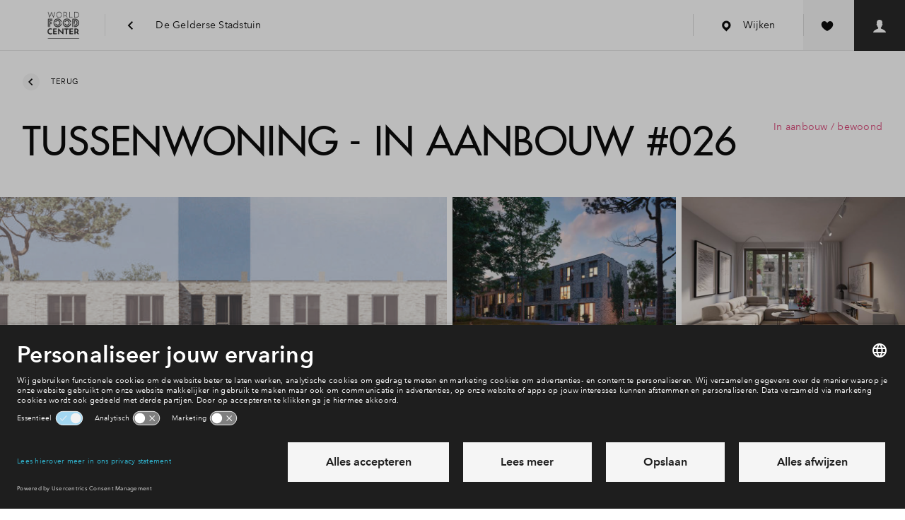

--- FILE ---
content_type: text/html; charset=utf-8
request_url: https://www.nieuwbouw-world-food-center.nl/de-gelderse-stadstuin/woningen/tussenwoning-woningtype-a077R00002RbEJtQAN/bouwnummer-026
body_size: 51589
content:
<!DOCTYPE html>
<html lang="nl" dir="ltr">
<head>
    <meta charset="UTF-8">
    <meta http-equiv="X-UA-Compatible" content="IE=edge" />
    <meta name="viewport" content="width=device-width,initial-scale=1,viewport-fit=cover,maximum-scale=1">
    <meta name="disabled-adaptations" content="watch">
    
<meta name="robots" content="index,follow" />
    <link rel="canonical" href="https://www.nieuwbouw-world-food-center.nl/de-gelderse-stadstuin/woningen?AltTemplate=HestiaHouseDetailPage&amp;property=a077R00002RbEJtQAN&amp;cn=026" />
    <meta property="og:title" content="Tussenwoning - in aanbouw" />
    <meta property="og:type" content="website" />
    <meta property="og:url" content="https://www.nieuwbouw-world-food-center.nl/de-gelderse-stadstuin/woningen?AltTemplate=HestiaHouseDetailPage&amp;property=a077R00002RbEJtQAN&amp;cn=026" />
        <meta name="description" content="In De Gelderse Stadstuin fase 2 worden 6 tussenwoningen gerealiseerd. De woningen hebben een woonoppervlak van ca. 105m2. In &#xE9;&#xE9;n van deze woningen kom jij straks misschien wel thuis. " />
        <meta property="og:description" content="In De Gelderse Stadstuin fase 2 worden 6 tussenwoningen gerealiseerd. De woningen hebben een woonoppervlak van ca. 105m2. In &#xE9;&#xE9;n van deze woningen kom jij straks misschien wel thuis. " />
        <meta property="og:image" content="http://www.nieuwbouw-world-food-center.nl//www.nieuwbouw-world-food-center.nl/media/ingechf2/nieuwbouw-ede-glst-bnr-22-tm-30-2048x1536.jpg?width=1200&amp;height=630&amp;mode=crop&amp;quality=72" />
        <meta property="og:image:width" content="1200" />
        <meta property="og:image:height" content="630" />
<title>Woningen</title>
<link rel="shortcut icon" href="/media/2engotln/wfc_favicon_zwart-transp.png">
<link rel="apple-itouch-icon" href="/media/2engotln/wfc_favicon_zwart-transp.png">
<meta name="theme-color" content="#ffffff">

    <script id="usercentrics-cmp" src="https://app.usercentrics.eu/browser-ui/latest/loader.js" data-settings-id="ARSo_nZxl" data-block-data-layer-push=1 async></script>
    <link rel="preconnect" href="https://privacy-proxy.usercentrics.eu">
    <link rel="preload" href="https://privacy-proxy.usercentrics.eu/latest/uc-block.bundle.js" as="script">
    <script type="application/javascript" src="https://privacy-proxy.usercentrics.eu/latest/uc-block.bundle.js"></script>
    <script>
        uc.blockOnly(['U8QkTd2W', 'HyEX5Nidi-m', 'BJz7qNsdj-7', 'p4WgtHjOT']);
        uc.blockElements({
            'U8QkTd2W': '[uc-mapbox-banner]',
            'HyEX5Nidi-m': '[uc-vimeo-banner]',
            'BJz7qNsdj-7': '[uc-youtube-banner]',
        });
    </script>
    <script>
        var __INIT_CONSENT__ = null;
        window.addEventListener('usercentrics::window-event', function ucListener({ detail }) {
            if (detail?.event == 'consent_status' && __INIT_CONSENT__ === null) {
                __INIT_CONSENT__ = detail;
                window.removeEventListener('usercentrics::window-event', ucListener);
            }
        });
    </script>



    <!--begin Convert Experiences code-->
    <script type="text/javascript">
        var _conv_page_type = "BuildingNumberPage";
        var _conv_category_name = "Tussenwoning";
        var _conv_custom_v1 = "Sold";
        var _conv_custom_v2 = "Sold";
    </script>
    <script type="text/javascript" src="//cdn-4.convertexperiments.com/v1/js/100413722-100414950.js?environment=production"></script>
    <!-- end Convert Experiences code -->
<link rel="stylesheet"
      type="text/css"
      href="https://cdn.jsdelivr.net/npm/@phosphor-icons/web@2.1.1/src/regular/style.css" />

    <!-- Datalayer -->
<script>
            window.dataLayer = window.dataLayer || [];
            dataLayer.push({
                event: 'init',
                area_id: 'a0i2X00000PBIIMQA5',
                wijk_id: 'a0l7R00000cpbjYQAQ',
                housetype_id: 'a077R00002RbEJtQAN',
                buildingnumber_id: 'a087R00001IGJ6BQAX',
                page_type: 'BuildingNumberPage',
                virtualRegio: 'Regio midden',
                virtualType: 'gebied',
                area_status: '',
                housetype_status: 'Sold',
                buildingnumber_status: 'Sold',
                headerVariant: 'hdp',
                project_id: "a067R0000306b3mQAA",
                kcs_value: ""
            });
</script>
<!-- Environment Details -->
<script>
        var __BPD_APP__ = [];
        var __ENVIRONMENT_DETAILS__ = {
            environment: 'production',
            nodeId: "147199",
            areaId: "a0i2X00000PBIIMQA5",
            areaProjectName: "World Food Center",
            projectId: "a067R0000306b3mQAA",
            districtId: "a0l7R00000cpbjYQAQ",
            logoutUrl: 'https://bpd.force.com/myhome/secur/logout.jsp',
            project: "De Gelderse stadstuin fase 2",
            houseType: "Tussenwoning",
            propertyTypeId: "Tussenwoning - in aanbouw",
            dictionaryUrl: '/umbraco/api/dictionary/websites?isoCode=nl-NL',
            languageIsoCode: 'nl-NL',
            hasChat: false,
            hasWishlist: true,
            faqUrl: '//www.nieuwbouw-world-food-center.nl/service/veelgestelde-vragen',
            wishlistConstructionNumberId: "a087R00001IGJ6BQAX",
			apiBaseUrl: 'https://www.nieuwbouw-world-food-center.nl/api/middleware',
            districtHouseOverviewUrl: {
                a0l6M00000YmpbdQAB: '/de-proefmeesters/woningen',
a0l7R00000cpbjYQAQ: '/de-gelderse-stadstuin/woningen',
a0l2X00000ccf5BQAQ: '/de-veluwse-proeftuin/woningen'
            },
            mapbox: {
                style: 'bpd/cj47zzkvg1jo62roansv1k0mo',
                accessToken: 'pk.eyJ1IjoiYnBkIiwiYSI6IjBiNTQyNmIyNTFmNTk4NDdkOTE1MDMyNDViYWRmMDI1In0.tfd0_36gpomlERjFuqPIsQ'
            },
            compareUrl: '/vergelijken',
            areaHouseOverviewUrl: 'https://www.bpd.nl/woningen'
        };
</script>

    <link rel="stylesheet" href="/frontend/hestia/assets/css/main.css?v=20260108162005" type="text/css" />
    <link rel="preload" href="/frontend/hestia/assets/js/main.js?v=20260108162007" as="script" crossorigin="anonymous" />




        <link rel="preload" href="/frontend/hestia/assets/fonts/AvenirNextW02-Regular.woff2" as="font" type="font/woff2" crossorigin="anonymous" />
        <link rel="preload" href="/frontend/hestia/assets/fonts/AvenirNextW01-Medium.woff2" as="font" type="font/woff2" crossorigin="anonymous" />
        <link rel="preload" href="/frontend/hestia/assets/fonts/AvenirNextW02-Demi.woff2" as="font" type="font/woff2" crossorigin="anonymous" />
        <link rel="preload" href="/frontend/hestia/assets/fonts/AvenirNextW02-Bold.woff2" as="font" type="font/woff2" crossorigin="anonymous" />
        <link rel="preload" href="/frontend/hestia/assets/fonts/FuturaLTW01-Regular.woff" as="font" type="font/woff" crossorigin="anonymous" />
        <link rel="preload" href="/frontend/hestia/assets/fonts/FuturaLTW01-Bold.woff" as="font" type="font/woff" crossorigin="anonymous" />


        <script type="text/javascript">
            window.dataLayer = window.dataLayer || [];
            function gtag() {
                dataLayer.push(arguments);
            }
            gtag("consent", "default", {
                ad_user_data: "denied",
                ad_personalization: "denied",
                ad_storage: "denied",
                analytics_storage: "denied",
                wait_for_update: 2000
            });
        </script>
        <!-- Google Tag Manager -->
        <script type="text/javascript">
        (function(w, d, s, l, i) {
            w[l] = w[l] || [];
            w[l].push({
                'gtm.start': new Date().getTime(),
                event: 'gtm.js'
            });
            var f = d.getElementsByTagName(s)[0],
                j = d.createElement(s),
                dl = l != 'dataLayer' ? '&l=' + l : '';
            j.async = true;
            j.src = 'https://www.googletagmanager.com/gtm.js?id=' + i + dl;
            f.parentNode.insertBefore(j, f);
        })(window, document, 'script', 'dataLayer', 'GTM-M9SFWL');
        </script>
        <!-- End Google Tag Manager -->

</head>
<body class="t-theme-urban has--login has--wishlist ">
        <noscript><iframe src="https://www.googletagmanager.com/ns.html?id=GTM-M9SFWL" title="GTM script" height="0" width="0" style="display:none;visibility:hidden"></iframe></noscript>
    <svg style="display:none;" xmlns="http://www.w3.org/2000/svg" xmlns:xlink="http://www.w3.org/1999/xlink"><defs><symbol id="svg-arrow-chevron-right" class="svg-arrow-chevron-right" xmlns="http://www.w3.org/2000/svg" viewBox="0 0 8 12"><path fill="currentColor" d="M7.359 6L1.344 0-.071 1.415 4.55 6 0 10.585 1.415 12z"/></symbol><symbol id="svg-arrow-down" class="svg-arrow-down" viewBox="0 0 20 20" version="1.1" xmlns="http://www.w3.org/2000/svg"><title>Icon/arrow/down</title><path d="M2.094 6.904l2.001-2 5.81 5.81 5.81-5.809 2 2-7.81 7.81-7.81-7.81z" fill="currentColor" stroke="none" stroke-width="1" fill-rule="evenodd"/></symbol><symbol id="svg-arrow-flip" class="svg-arrow-flip" viewBox="0 0 17 10" fill="none" xmlns="http://www.w3.org/2000/svg"><path d="M9.323 9.286c0-.394-.348-.714-.775-.714H5.06c-.969 0-1.863-.475-2.348-1.248a2.329 2.329 0 010-2.498c.484-.773 1.38-1.249 2.348-1.249h8.592l-1 .92a.673.673 0 00.041.97.824.824 0 001.052.037l2.324-2.14a.688.688 0 00.23-.508.686.686 0 00-.23-.506L13.746.209a.829.829 0 00-1.104.003.68.68 0 00.004 1.017l1.007.92H5.061c-1.522 0-2.929.75-3.69 1.964a3.658 3.658 0 000 3.924C2.13 9.251 3.539 10 5.06 10h3.487a.81.81 0 00.547-.21.686.686 0 00.228-.504z" fill="currentColor"/></symbol><symbol id="svg-arrow-left" class="svg-arrow-left" class="icon-arrow-left" viewBox="0 0 20 20" version="1.1" xmlns="http://www.w3.org/2000/svg"><title>Icon/arrow/left</title><path d="M12.81 1.999l2 2.001L9 9.81l5.809 5.809-1.999 2L5 9.809 12.81 2z" fill="currentColor" stroke="none" stroke-width="1" fill-rule="evenodd"/></symbol><symbol id="svg-arrow-right" class="svg-arrow-right" viewBox="0 0 20 20" version="1.1" xmlns="http://www.w3.org/2000/svg"><title>Icon/arrow/right</title><path d="M7 17.62l-2-2 5.81-5.81L5 4l2-2 7.81 7.81L7 17.62z" fill="currentColor" stroke="none" stroke-width="1" fill-rule="evenodd"/></symbol><symbol id="svg-arrow-sun-direction" class="svg-arrow-sun-direction" viewBox="0 0 21 25" version="1.1" xmlns="http://www.w3.org/2000/svg"><title>40</title><path d="M10.055.263c.24-.022.48.132.592.37l9.466 22.942a.612.612 0 01-.131.656l-.044.044c-.197.197-.503.198-.722.065l-9.15-5.783L.92 24.33a.63.63 0 01-.722-.067.58.58 0 01-.177-.7L9.486.657c.11-.24.307-.393.569-.393zm.939 4.37l-.166 12.733 7.126 4.26-6.96-16.992z" fill="currentColor" stroke="none" stroke-width="1" fill-rule="evenodd"/></symbol><symbol id="svg-arrow-up" class="svg-arrow-up" viewBox="0 0 20 20" version="1.1" xmlns="http://www.w3.org/2000/svg"><path d="M17.715 12.715l-2 2-5.81-5.81-5.81 5.809-2-2 7.81-7.81 7.81 7.81z" fill="currentColor" stroke="none" stroke-width="1" fill-rule="evenodd"/></symbol><symbol id="svg-contact-chat" class="svg-contact-chat" viewBox="0 0 54 54" version="1.1" xmlns="http://www.w3.org/2000/svg"><title>Icons/footer/chat</title><g stroke="none" stroke-width="1" fill="currentColor" fill-rule="evenodd"><path d="M45.004 16A2.997 2.997 0 0148 18.994v14.012A3.001 3.001 0 0145.004 36H31l-6 6v-6h-2.004A2.997 2.997 0 0120 33.006V18.994A3.001 3.001 0 0122.996 16h22.008z"/><path d="M10 31.5c0-.828.665-1.5 1.499-1.5H14.5c.828 0 1.499.666 1.499 1.5 0 .828-.665 1.5-1.499 1.5H11.5A1.496 1.496 0 0110 31.5zM5 26.5c0-.828.672-1.5 1.506-1.5h7.988A1.5 1.5 0 0116 26.5c0 .828-.672 1.5-1.506 1.5H6.506A1.5 1.5 0 015 26.5zM1 21.5c0-.828.664-1.5 1.493-1.5h12.014c.825 0 1.493.666 1.493 1.5 0 .828-.664 1.5-1.493 1.5H2.493A1.493 1.493 0 011 21.5z" opacity=".8"/></g></symbol><symbol id="svg-contact-faq" class="svg-contact-faq" viewBox="0 0 54 54" version="1.1" xmlns="http://www.w3.org/2000/svg"><title>Icons/footer/faq</title><path d="M39.01 14.995c-6.653-6.66-17.414-6.66-24.02 0-6.653 6.66-6.653 17.432 0 24.045 6.606 6.613 17.367 6.613 24.02 0 6.653-6.66 6.653-17.432 0-24.045zM16.312 37.669c-.236-.236-.425-.472-.66-.708l4.01-4.015c.19.236.426.472.615.708.236.236.472.426.708.616l-4.011 4.061a4.442 4.442 0 01-.662-.662zm5.331-16.014c2.925-2.928 7.74-2.928 10.665 0 2.924 2.928 2.924 7.748 0 10.676-2.925 2.927-7.74 2.927-10.665 0-2.927-2.928-2.971-7.745 0-10.676zm-3.915 17.292l4.058-4.063a9.497 9.497 0 0010.428 0l4.058 4.063c-5.474 4.201-13.117 4.201-18.544 0zm19.913-1.278c-.236.237-.472.426-.708.662l-4.011-4.015c.236-.19.472-.426.708-.615.236-.236.425-.473.615-.709l4.01 4.015c-.142.237-.378.473-.614.662zm1.276-1.417l-4.06-4.062a9.523 9.523 0 000-10.439l4.058-4.062c4.2 5.48 4.2 13.13.002 18.563zM37.641 16.32c.236.236.425.472.661.709l-4.01 4.015c-.19-.236-.426-.473-.616-.709-.236-.236-.471-.426-.707-.615l4.01-4.015c.237.143.473.379.662.615zm-1.416-1.277l-4.057 4.065a9.497 9.497 0 00-10.429 0l-4.057-4.063c5.473-4.204 13.116-4.204 18.543-.002zm-19.913 1.277c.236-.236.472-.426.708-.662l4.011 4.015c-.236.19-.471.426-.707.616-.236.236-.426.472-.615.708l-4.058-4.015c.19-.236.425-.472.661-.662zm-1.276 1.417l4.059 4.062a9.523 9.523 0 000 10.439l-4.059 4.062c-4.197-5.48-4.197-13.13 0-18.563z" fill="currentColor" stroke="none" stroke-width="1" fill-rule="evenodd"/></symbol><symbol id="svg-contact-msg" class="svg-contact-msg" viewBox="0 0 54 54" version="1.1" xmlns="http://www.w3.org/2000/svg"><title>Icons/footer/msg</title><g stroke="none" stroke-width="1" fill="none" fill-rule="evenodd"><path d="M40.998 14c1.106 0 2.002.902 2.002 2v19c0 1.104-.89 2-2.002 2H21.873l-5.878 5.78c-.392.385-.71.253-.71-.301V37h-2.283A2.005 2.005 0 0111 35V16c0-1.104.89-2 2.002-2h27.996z" fill="currentColor"/><path d="M17 22c0-.552.445-1 .996-1h9.008c.55 0 .996.444.996 1 0 .552-.445 1-.996 1h-9.008A.995.995 0 0117 22zM17 26c0-.552.439-1 .999-1h19.004c.551 0 .998.444.998 1 0 .552-.438 1-.998 1H17.999A.997.997 0 0117 26zM17 30c0-.552.439-1 .999-1h19.004c.551 0 .998.444.998 1 0 .552-.438 1-.998 1H17.999A.997.997 0 0117 30z" fill="#4D4D4D"/></g></symbol><symbol id="svg-contact-phone" class="svg-contact-phone" viewBox="0 0 54 54" version="1.1" xmlns="http://www.w3.org/2000/svg"><title>Icons/footer/phone</title><path d="M37.26 32.017l-.5-.51c-2.014-1.981-2.804-2.791-2.888-2.848a31.873 31.873 0 01-.273-.263c-.99-.932-1.68-.189-2.576 1.168-.082.125-.16.243-.23.354l-.082.126c-1.011 1.57-.927 1.606-1.28 1.522-1.19-.37-1.059-.44-3.288-2.708-2.267-2.23-2.338-2.097-2.697-3.245-.095-.396-.06-.313 1.51-1.323l.115-.074.366-.238c1.357-.897 2.1-1.586 1.168-2.576-.09-.091-.176-.182-.263-.273-.056-.084-.868-.874-2.847-2.888l-.512-.501a31.874 31.874 0 01-.273-.263c-1.101-1.037-2.121-.293-3.18 1.356-1.048 1.63-1.393 2.622-1.395 2.63-.473 1.498.42 3.33.797 3.959 1.3 2.19 1.807 3.108 4.695 5.951 2.843 2.888 3.76 3.395 5.951 4.695.63.377 2.461 1.27 3.958.797.008-.002.998-.347 2.63-1.395 1.65-1.059 2.394-2.079 1.357-3.18l-.263-.273z" fill="currentColor" stroke="none" stroke-width="1" fill-rule="evenodd"/></symbol><symbol id="svg-hotspot-athletics" class="svg-hotspot-athletics" viewBox="0 0 20 20" fill="none" xmlns="http://www.w3.org/2000/svg"><path fill-rule="evenodd" clip-rule="evenodd" d="M18.72 5.146c0 1.089-.916 1.972-2.045 1.972s-2.045-.883-2.045-1.972c0-1.088.916-1.972 2.045-1.972 1.13 0 2.045.884 2.045 1.972zm1.15 4.15c-.255-.412-.81-.535-1.235-.289-1.15.699-2.727 1.397-3.75.822-1.065-.534-1.32-2.26-1.32-2.917V6.83c-.298-2.423-1.193-3.943-2.642-4.56-2.13-.903-4.474.74-4.601.822-.384.288-.469.822-.213 1.191a.958.958 0 001.235.206c.426-.288 1.832-1.027 2.855-.616.597.246.98.903 1.235 1.643l-3.578.493c-.256.04-.47.04-.682.082-.895.164-1.662.41-2.173.862-.298.206-.469.535-.384.904C5.767 13.157.612 16.566.4 16.69c-.426.247-.51.78-.255 1.191.17.247.468.37.724.37.17 0 .34-.041.469-.123.17-.082 2.514-1.602 3.962-4.231 1.62.452 2.855.657 3.75.657 1.065 0 1.661-.288 2.002-.904.597-1.109-.64-2.834-2.386-4.477l3.451-.288c.298.904.852 1.89 1.875 2.465.511.287 1.065.41 1.704.41 1.108 0 2.386-.41 3.835-1.273.468-.287.596-.78.34-1.19zm-10.438 3.49c-.298.042-1.193.083-3.408-.492a8.138 8.138 0 00.468-2.753c1.577 1.356 2.77 2.67 2.94 3.246z" fill="currentColor"/></symbol><symbol id="svg-hotspot-atm" class="svg-hotspot-atm" viewBox="0 0 20 20" fill="none" xmlns="http://www.w3.org/2000/svg"><path fill-rule="evenodd" clip-rule="evenodd" d="M16 5h2.5l-3.75-5L11 5h2.5v2.5H16V5zm-5.625-2.5H3.5C2.11 2.5 1 3.623 1 5.007v12.486A2.503 2.503 0 003.5 20H11c1.39 0 2.5-1.123 2.5-2.507V8.75h-1.25v-2.5H8.5l1.875-3.75zM6 2.5V20H3.5V2.5H6z" fill="currentColor"/></symbol><symbol id="svg-hotspot-ballgames" class="svg-hotspot-ballgames" viewBox="0 0 20 20" fill="none" xmlns="http://www.w3.org/2000/svg"><g clip-path="url(#clip0)"><path fill-rule="evenodd" clip-rule="evenodd" d="M1.23 5.192C3.88.356 9.971-1.421 14.807 1.23c4.836 2.65 6.614 8.742 3.962 13.578-2.65 4.835-8.742 6.613-13.577 3.962-4.835-2.65-6.615-8.743-3.964-13.578zm9.843-3.63l-.318 1.677a.503.503 0 01-.431.406l-3.937.502a.501.501 0 01-.52-.284l-.516-1.095a8.492 8.492 0 00-2.975 3.144c-.03.055-.056.112-.085.167l1.665.932c.191.105.292.324.25.537l-.773 3.893a.504.504 0 01-.435.402l-1.436.172a8.558 8.558 0 001.865 3.618l.94-.87a.502.502 0 01.588-.07l3.464 1.938c.19.106.291.324.249.538l-.251 1.267a8.537 8.537 0 004.292-.364l-.6-1.3a.502.502 0 01.116-.581l2.912-2.695a.496.496 0 01.589-.07l1.537.86c.03-.054.064-.106.093-.16a8.495 8.495 0 001.036-4.594l-1.77.226a.504.504 0 01-.52-.284l-1.695-3.59a.504.504 0 01.11-.582l1.397-1.315a8.532 8.532 0 00-4.841-2.425zm.29 5.21a.501.501 0 01.52.285l1.694 3.588a.506.506 0 01-.111.582l-2.89 2.72a.504.504 0 01-.588.075l-3.48-1.907a.504.504 0 01-.253-.537l.74-3.898a.503.503 0 01.431-.406l3.937-.502z" fill="currentColor"/></g><defs><clipPath id="clip0"><path fill="#fff" d="M0 0h20v20H0z"/></clipPath></defs></symbol><symbol id="svg-hotspot-care" class="svg-hotspot-care" viewBox="0 0 20 20" fill="none" xmlns="http://www.w3.org/2000/svg"><path fill-rule="evenodd" clip-rule="evenodd" d="M11.099 12.8V8H8.72v4.8H3.964v2.4H8.72V20H11.1v-4.8h4.756v-2.4H11.1zm7.712-1.418l1.189-1.2L9.91 0 0 10l1.19 1.2 8.72-8.8 8.9 8.982z" fill="currentColor"/></symbol><symbol id="svg-hotspot-city" class="svg-hotspot-city" viewBox="0 0 20 20" fill="none" xmlns="http://www.w3.org/2000/svg"><path fill-rule="evenodd" clip-rule="evenodd" d="M20 18.75l-1.25-1.25V0H15l-3.75 3.75V17.5h-2.5V6.25h-7.5V17.5L0 18.75V20h3.75V8.75h2.5V20h7.5V5l2.5-1.25V20H20v-1.25z" fill="currentColor"/></symbol><symbol id="svg-hotspot-daycare" class="svg-hotspot-daycare" viewBox="0 0 20 20" fill="none" xmlns="http://www.w3.org/2000/svg"><path fill-rule="evenodd" clip-rule="evenodd" d="M11.424 0c.792 0 1.433.626 1.433 1.433v7.134c0 .792-.625 1.433-1.433 1.433H8.567C9.36 10 10 10.626 10 11.433c0-.791.626-1.433 1.433-1.433h7.134c.791 0 1.433.626 1.433 1.433v7.134c0 .791-.625 1.433-1.433 1.433h-7.134A1.423 1.423 0 0110 18.567C10 19.358 9.374 20 8.567 20H1.433A1.423 1.423 0 010 18.567v-7.134C0 10.642.626 10 1.433 10H4.29a1.423 1.423 0 01-1.433-1.433V1.433C2.857.64 3.483 0 4.29 0h7.134zm-4.28 11.429H2.856c-.795 0-1.428.639-1.428 1.428v4.286c0 .794.64 1.428 1.428 1.428h4.286c.795 0 1.428-.639 1.428-1.428v-4.286c0-.794-.64-1.428-1.428-1.428zm10 0h-4.287c-.794 0-1.428.639-1.428 1.428v4.286c0 .794.64 1.428 1.428 1.428h4.286c.794 0 1.428-.639 1.428-1.428v-4.286c0-.794-.64-1.428-1.428-1.428zm-11.99 1.668l1.737 4.046h-.64l-.411-.994H3.92l-.406.994h-.628l1.754-4.046h.514zM10 1.43H5.714c-.794 0-1.428.639-1.428 1.428v4.286c0 .795.64 1.428 1.428 1.428H10c.795 0 1.429-.639 1.429-1.428V2.857c0-.795-.64-1.428-1.429-1.428zm5.297 11.565a2.238 2.238 0 01.823.16c.13.054.248.12.354.197.107.079.198.169.275.272l-.446.343a1.113 1.113 0 00-.42-.34 1.303 1.303 0 00-.586-.135c-.236 0-.448.043-.637.129-.188.086-.35.203-.483.351a1.59 1.59 0 00-.308.518 1.793 1.793 0 00-.109.625c0 .229.035.442.106.64.07.198.171.37.303.517.131.147.291.262.48.346.188.084.399.126.631.126.229 0 .436-.046.623-.137.187-.092.34-.225.463-.4l.451.308c-.16.217-.367.394-.623.529-.255.135-.562.203-.92.203-.308 0-.593-.053-.854-.157a1.99 1.99 0 01-.674-.44 2.026 2.026 0 01-.443-.675 2.251 2.251 0 01-.16-.86c0-.316.054-.605.163-.865a1.956 1.956 0 011.134-1.1c.263-.103.549-.155.857-.155zm-10.417.76l.754 1.897H4.12l.76-1.897zM7.6 3.097c.152 0 .305.017.457.052.153.034.289.091.409.171.12.08.217.185.291.314.074.13.112.292.112.486a.843.843 0 01-.195.566A.992.992 0 018.16 5v.011c.13.016.25.049.36.1a.882.882 0 01.471.5c.044.115.066.242.066.383 0 .195-.04.364-.12.509-.08.145-.188.264-.326.357a1.528 1.528 0 01-.482.211 2.363 2.363 0 01-.592.072H6.206V3.097H7.6zm-.829 1.709h.738c.106 0 .208-.013.305-.037a.758.758 0 00.255-.115.56.56 0 00.171-.194.591.591 0 00.063-.283c0-.217-.08-.372-.24-.466-.16-.093-.375-.14-.646-.14h-.646v1.235zm0 1.857h.709c.118 0 .237-.01.357-.032.12-.02.229-.058.326-.111a.65.65 0 00.234-.214.606.606 0 00.089-.34c0-.24-.082-.414-.246-.52-.164-.107-.4-.16-.709-.16h-.76v1.377z" fill="currentColor"/></symbol><symbol id="svg-hotspot-drinking" class="svg-hotspot-drinking" viewBox="0 0 20 20" fill="none" xmlns="http://www.w3.org/2000/svg"><path fill-rule="evenodd" clip-rule="evenodd" d="M20 1l-9 10.8V16a2 2 0 002 2h-1.25 1.753c.827 0 1.497.666 1.497 1.5 0 .175-.085.5-.085.5h-9.83a1.5 1.5 0 011.413-2H7a2 2 0 002-2v-4.2L1.4 2.68a.984.984 0 01-.348-.417L0 1h20zm-8.5 4a1.5 1.5 0 100 3 1.5 1.5 0 000-3z" fill="currentColor"/></symbol><symbol id="svg-hotspot-education" class="svg-hotspot-education" viewBox="0 0 20 20" fill="none" xmlns="http://www.w3.org/2000/svg"><path fill-rule="evenodd" clip-rule="evenodd" d="M2.5 9.208L0 8.167 10 4l10 4.167-10 4.166-6.667-2.777v5.277H2.5V9.208zM5 11.917V14c0 1.38 2.239 2.5 5 2.5s5-1.12 5-2.5v-2.083L10 14l-5-2.083z" fill="currentColor"/></symbol><symbol id="svg-hotspot-elderly" class="svg-hotspot-elderly" viewBox="0 0 20 20" fill="none" xmlns="http://www.w3.org/2000/svg"><path fill-rule="evenodd" clip-rule="evenodd" d="M9.615 0A4.623 4.623 0 005 4.624V18.47C5 19.299 5.689 20 6.538 20c.856 0 1.539-.686 1.539-1.531V4.609c0-.846.683-1.532 1.538-1.532.85 0 1.539.684 1.539 1.532 0 .862.689 1.545 1.538 1.545.854 0 1.536-.686 1.539-1.534C14.219 2.064 12.157 0 9.615 0z" fill="currentColor"/></symbol><symbol id="svg-hotspot-elementary-school" class="svg-hotspot-elementary-school" viewBox="0 0 20 20" fill="none" xmlns="http://www.w3.org/2000/svg"><path d="M2.531 3.072V6.25L2 5.719h17l-.531.531V3.072a.531.531 0 00-.532-.54H3.063a.534.534 0 00-.532.54zM19 14.75v3.177C19 18.52 18.528 19 17.937 19H3.063A1.062 1.062 0 012 17.927V14.75h17zm0-6.375v4.25H2v-4.25h17zm-.531.531H2.53v3.188H18.47V8.906zM17.937 2C18.524 2 19 2.471 19 3.072V6.25H2V3.072C2 2.48 2.472 2 3.063 2h14.874z" fill="currentColor"/></symbol><symbol id="svg-hotspot-fire-dept" class="svg-hotspot-fire-dept" viewBox="0 0 20 20" fill="none" xmlns="http://www.w3.org/2000/svg"><path fill-rule="evenodd" clip-rule="evenodd" d="M8.64 11.791c-.631-1.554-2.044-2.784-2.5-4.15-.441.135-.855.291-1.227.479.154 3.51 2.13 5.763 3.727 6.941.52-1.408.388-2.315 0-3.27zm7.492 2.968c1.364-2.05 2.368-4.71 2.368-8.047-1.768-1.293-4.407-2.044-7.173-2.253.223.407.504.83.812 1.21 1.572.219 3.032.652 4.179 1.309 0 2.472-.712 4.49-1.7 6.075l1.514 1.706zM3.182 6.983c0 2.472.712 4.485 1.694 6.07L3.363 14.76C1.998 12.709 1 10.049 1 6.712c1.343-.98 3.186-1.653 5.203-2.008a5.067 5.067 0 00-.26 1.226c-1.025.245-1.97.6-2.76 1.053zm3.52 8.334l-1.491 1.685C6.878 18.655 8.651 19.63 9.75 20c1.1-.37 2.873-1.346 4.54-2.999l-1.492-1.684c-1.11 1.074-2.241 1.773-3.048 2.128-.802-.355-1.938-1.054-3.048-2.128zM9.75.063c-1.104 2.033-.982 3.186-.52 4.459.51 1.392 2.346 3.254 2.729 4.928a4.686 4.686 0 01-.059 2.29l.128.041c1.237-1.648 1.232-3.223 1.03-4.23a8.333 8.333 0 011.529.569c-.191 4.407-3.255 6.827-4.837 7.64a9.345 9.345 0 01-.722-.428c2.787-3.384.09-6.581-.388-7.228-.477-.652-1.067-1.637-1.269-2.519-.334-1.45-.08-3.473 2.225-5.585l.154.063z" fill="currentColor"/></symbol><symbol id="svg-hotspot-forest" class="svg-hotspot-forest" viewBox="0 0 16 16" version="1.1" xmlns="http://www.w3.org/2000/svg"><title>Icon/Map/Pin/Bossen Copy</title><path d="M6.268 10.705a4.85 4.85 0 001.064 1.733c-.413.213-.86.371-1.332.464V16H4v-3.098c-2.282-.451-4-2.419-4-4.777C0 5.433 5 0 5 0s1.89 2.054 3.347 4.262a24.892 24.892 0 00-1.073 1.595c-.074-.14-.153-.284-.238-.432a23.732 23.732 0 00-1.004-1.59C5.695 3.34 5 2.5 5 2.5s-.562.646-1.032 1.334a23.732 23.732 0 00-1.004 1.591C2.337 6.521 2 7.403 2 7.842 2 9.586 3.343 11 5 11c.453 0 .883-.106 1.268-.295zM6 9.125C6 6.433 11 1 11 1s5 5.433 5 8.125c0 2.358-1.718 4.326-4 4.777V16h-2v-2.098c-2.282-.451-4-2.419-4-4.777zm3.968-4.29a23.732 23.732 0 00-1.004 1.59C8.337 7.521 8 8.403 8 8.842 8 10.586 9.343 12 11 12s3-1.414 3-3.158c0-.439-.337-1.32-.964-2.417a23.732 23.732 0 00-1.004-1.59C11.695 4.34 11 3.5 11 3.5s-.562.646-1.032 1.334z" fill="currentColor" fill-rule="nonzero" stroke="none" stroke-width="1"/></symbol><symbol id="svg-hotspot-fysio" class="svg-hotspot-fysio" viewBox="0 0 16 16" version="1.1" xmlns="http://www.w3.org/2000/svg"><title>Icon/Map/Pin/Fysio</title><path d="M3 13a2 2 0 100-4 2 2 0 000 4zm7-9a2 2 0 100-4 2 2 0 000 4zM5.003 14H1.006a1 1 0 100 2h4.079c.262 0 .496-.095.672-.252l1.836-1.43c.264-.206.589-.318.924-.318H16v-3H8.814c-.521 0-1.021.207-1.389.576L5.003 14zM11.57 3.985L7.817 7.739a1.004 1.004 0 00-.001 1.414.997.997 0 001.415 0l1.646-1.646L11.5 10H16c0-1.943-.747-3.747-2.077-5.077l-.938-.938a1 1 0 00-1.415 0z" fill="currentColor" stroke="none" stroke-width="1" fill-rule="evenodd"/></symbol><symbol id="svg-hotspot-golf" class="svg-hotspot-golf" viewBox="0 0 20 20" fill="none" xmlns="http://www.w3.org/2000/svg"><path fill-rule="evenodd" clip-rule="evenodd" d="M6.75 16.25C4.154 16.666 3 18.333 3 20h15c0-3.333-1.73-5.556-3.75-5-1.526-.556-2.53 2.534-3.75 2.5-1.365.384-2.126-.106-2.5 0V6.25l7.5-2.5L8 0c-.24.06-.673 0-1.25 0-.106 0 0 16.25 0 16.25z" fill="currentColor"/></symbol><symbol id="svg-hotspot-gp" class="svg-hotspot-gp" viewBox="0 0 20 20" fill="none" xmlns="http://www.w3.org/2000/svg"><path fill-rule="evenodd" clip-rule="evenodd" d="M17.5 2.5v2.827c0 1.379-1.11 2.497-2.5 2.497-1.38 0-2.5-1.108-2.5-2.497V2.499h.001c.696 0 1.249-.559 1.249-1.25C13.75.556 13.19 0 12.501 0H11.25a1.246 1.246 0 00-1.207 1.575H10V.948 5.33a5.005 5.005 0 003.75 4.835v2.963A4.377 4.377 0 019.375 17.5 4.382 4.382 0 015 13.128v-.518a3.75 3.75 0 10-2.5 0v.52a6.875 6.875 0 0013.75 0v-2.964A5.001 5.001 0 0020 5.33V.948v.627h-.042A1.246 1.246 0 0018.752 0h-1.253c-.696 0-1.249.56-1.249 1.25 0 .695.56 1.25 1.249 1.25h.001zM3.75 10.322a1.25 1.25 0 100-2.5 1.25 1.25 0 000 2.5z" fill="currentColor"/></symbol><symbol id="svg-hotspot-high-school" class="svg-hotspot-high-school" viewBox="0 0 20 20" fill="none" xmlns="http://www.w3.org/2000/svg"><path d="M2.531 3.072V6.25L2 5.719h17l-.531.531V3.072a.531.531 0 00-.532-.54H3.063a.534.534 0 00-.532.54zM19 14.75v3.177C19 18.52 18.528 19 17.937 19H3.063A1.062 1.062 0 012 17.927V14.75h17zm-.531.531H2.53v2.646c0 .306.236.542.532.542h14.874c.295 0 .532-.24.532-.542v-2.646zM19 8.375v4.25H2v-4.25h17zM17.937 2C18.524 2 19 2.471 19 3.072V6.25H2V3.072C2 2.48 2.472 2 3.063 2h14.874z" fill="currentColor"/></symbol><symbol id="svg-hotspot-hospital" class="svg-hotspot-hospital" viewBox="0 0 20 20" fill="none" xmlns="http://www.w3.org/2000/svg"><path fill-rule="evenodd" clip-rule="evenodd" d="M6.615 7.692V0H2v20h4.615v-7.692h6.154V20h4.616V0h-4.616v7.692H6.615z" fill="currentColor"/></symbol><symbol id="svg-hotspot-host-family" class="svg-hotspot-host-family" viewBox="0 0 20 20" fill="none" xmlns="http://www.w3.org/2000/svg"><path fill-rule="evenodd" clip-rule="evenodd" d="M12.75 14.002v-2.004c0-1.1-1.12-1.998-2.5-1.998-1.39 0-2.5.894-2.5 1.998v2.004c0 .737.503 1.383 1.25 1.73V20h2.5v-4.266c.75-.345 1.25-.991 1.25-1.732zm3.75-4.837V7.002c0-1.802-.148-3.252-1.872-3.252H5.872C4.148 3.75 4 5.206 4 7.002v2.163c0 1.42.036 2.89 1.25 3.335V20h10v-7.5c1.214-.446 1.25-1.919 1.25-3.335zM7.125 3.75a1.875 1.875 0 100-3.75 1.875 1.875 0 000 3.75zm6.25 0a1.875 1.875 0 100-3.75 1.875 1.875 0 000 3.75zM10.25 10a1.875 1.875 0 100-3.75 1.875 1.875 0 000 3.75z" fill="currentColor"/></symbol><symbol id="svg-hotspot-library" class="svg-hotspot-library" viewBox="0 0 20 20" fill="none" xmlns="http://www.w3.org/2000/svg"><path fill-rule="evenodd" clip-rule="evenodd" d="M18.208 18.741A1.261 1.261 0 0116.965 20H5.75C3.499 20 2 18.692 2 16.746V1.914A1.92 1.92 0 013.914 0H15.78l-.03 15h-10c-1.723 0-2.5.545-2.5 1.875 0 1.25.824 1.977 2.5 1.875H17V2.5h1.25l-.042 16.241zM5.75 16.25c-.35.05-.625.25-.625.625s.276.56.625.625h10v-1.25h-10z" fill="currentColor"/></symbol><symbol id="svg-hotspot-marina" class="svg-hotspot-marina" viewBox="0 0 20 20" fill="none" xmlns="http://www.w3.org/2000/svg"><path fill-rule="evenodd" clip-rule="evenodd" d="M15.402 14.402c-.862 1.52-2.478 2.646-4.412 2.989V7.287A3.751 3.751 0 009.74 0a3.751 3.751 0 00-1.249 7.287V17.39c-1.93-.343-3.543-1.465-4.407-2.98l1.128-.674L1 10l.002 6.25 1.077-.643A8.844 8.844 0 009.741 20a8.844 8.844 0 007.666-4.401l1.091.651L18.5 10l-4.212 3.737 1.114.665zM9.741 5a1.25 1.25 0 10-.001-2.499A1.25 1.25 0 009.74 5z" fill="currentColor"/></symbol><symbol id="svg-hotspot-nature" class="svg-hotspot-nature" viewBox="0 0 20 20" fill="none" xmlns="http://www.w3.org/2000/svg"><path d="M4.77 5.416l-.001.003a9.48 9.48 0 00-1.675-.153c-.914 0-1.648.144-2.217.391a2.82 2.82 0 00-.53.296c-.096.07-.164.13-.207.177a.531.531 0 00.02.74c.206.197.53.188.723-.022l-.004.005a.748.748 0 01.06-.047c.083-.06.195-.124.338-.186.44-.19 1.037-.309 1.817-.309.344 0 .709.023 1.092.074a6.15 6.15 0 00-.609 2.68c0 1.983.93 3.743 2.37 4.85 1.575 1.42 4.38 2.976 9.09 2.93 4.1-.055 4.963-.63 4.963-.63s-2.182-2.382-3.148-4.9c-.771-2.009-1.256-4.33-2.78-6.13a6.022 6.022 0 00-1.066-1.021 7.236 7.236 0 00-.313-.23 1.345 1.345 0 00-.213-.121A5.808 5.808 0 009.51 3a5.843 5.843 0 00-4.03 1.614c1.047.243 2.39.76 3.902 1.827 3.566 2.517 4.895 7.097 4.895 7.097s-1.9-4.043-5.522-6.198C6.191 5.815 5.072 5.484 4.771 5.416z" fill="currentColor"/></symbol><symbol id="svg-hotspot-park" class="svg-hotspot-park" viewBox="0 0 20 20" fill="none" xmlns="http://www.w3.org/2000/svg"><path d="M6.96 4.793A29.66 29.66 0 005.705 6.78C4.92 8.151 4.5 9.254 4.5 9.801c0 2.181 1.679 3.949 3.75 3.949 2.071 0 3.75-1.768 3.75-3.948 0-.548-.421-1.65-1.204-3.02a29.68 29.68 0 00-1.256-1.99c-.414-.606-1.296-1.795-1.296-1.795s-.696.935-1.284 1.796zM15.75 17.5V20h-2.5v-2.5h-2.5v-1.25h7.5v1.25h-2.5zM7 16.128c-2.853-.565-5-3.024-5-5.972C2 6.791 8.25 0 8.25 0s6.25 6.79 6.25 10.156c0 2.948-2.147 5.407-5 5.972V20H7v-3.872z" fill="currentColor"/></symbol><symbol id="svg-hotspot-party" class="svg-hotspot-party" viewBox="0 0 20 20" fill="none" xmlns="http://www.w3.org/2000/svg"><path fill-rule="evenodd" clip-rule="evenodd" d="M12.867 13.636c.074-.576.113-1.186.113-1.818 0-.632-.04-1.242-.113-1.818H11.15v3.636h1.717zm-.15.91c-.312 1.52-.876 2.708-1.567 3.274v-3.274h1.566zm-5.113-.91a14.321 14.321 0 01-.114-1.818c0-.632.04-1.242.114-1.818H9.32v3.636H7.604zm.15.91c.312 1.52.876 2.708 1.566 3.274v-3.274H7.754zm8.621-.91a6.326 6.326 0 00.265-1.818c0-.632-.092-1.242-.265-1.818h-1.678a14.462 14.462 0 010 3.636h1.678zm-.35.91a6.405 6.405 0 01-2.332 2.63c.371-.766.665-1.656.857-2.63h1.474zm-11.92-.874a6.325 6.325 0 01-.275-1.854c0-.632.093-1.242.265-1.818h1.678a14.46 14.46 0 00-.113 1.818c0 .625.04 1.234.113 1.818H4.287a.472.472 0 00-.181.036zm.341.873a6.405 6.405 0 002.331 2.63 10.903 10.903 0 01-.857-2.63H4.446zm8.27-5.454c-.311-1.52-.875-2.708-1.566-3.274V9.09h1.566zm-4.962 0c.312-1.52.876-2.708 1.566-3.274V9.09H7.754zm8.27 0a6.405 6.405 0 00-2.33-2.63c.37.765.663 1.655.856 2.63h1.474zm-11.578 0a6.405 6.405 0 012.331-2.63 10.902 10.902 0 00-.857 2.63H4.446zm6.704-5.405c4.118.453 7.32 3.92 7.32 8.132 0 4.519-3.686 8.182-8.235 8.182C5.687 20 2 16.337 2 11.818c0-4.211 3.203-7.68 7.32-8.132V.908A.91.91 0 0110.235 0c.506 0 .915.399.915.908v2.778z" fill="currentColor"/></symbol><symbol id="svg-hotspot-playing" class="svg-hotspot-playing" viewBox="0 0 20 20" fill="none" xmlns="http://www.w3.org/2000/svg"><path fill-rule="evenodd" clip-rule="evenodd" d="M1.6 7.4V9h3.2V7.4H1.6zm0-1.6V4.2c0-.884.71-1.6 1.6-1.6.884 0 1.6.71 1.6 1.6v1.6H1.6zm0 4.8v1.6h3.2v-1.6H1.6zm0 3.2v1.6h3.2v-1.6H1.6zm0 3.2v1.6H0V5.8 4.208A3.206 3.206 0 013.2 1a3.2 3.2 0 013.2 3.208V18.6H4.8V17H1.6zm5.076-8.8c.476 0 .924.07 1.333.21 1.341.461 2.474 1.56 3.304 3.595 1.993 4.68 4.402 6.636 8.687 6.594v-3.2c-2.877.028-4.219-1.06-5.737-4.627-1.164-2.853-2.988-4.622-5.218-5.389A7.29 7.29 0 006.675 5H6.4v3.2h.276z" fill="currentColor"/></symbol><symbol id="svg-hotspot-police" class="svg-hotspot-police" viewBox="0 0 20 20" fill="none" xmlns="http://www.w3.org/2000/svg"><path fill-rule="evenodd" clip-rule="evenodd" d="M17 13.57v-.995L9.549 18.97v-.994L17 11.589v-.876l-4.091-2.771c.088.303.127.974-.255 1.808-.488 1.07-1.724 1.914-2.11 2.162-.467.302-.713.6-.79.859-.043.15-.107.37-.05.604.422.078.893.457.886 1.115-.006.647-.513 1.17-1.146 1.17a1.15 1.15 0 01-1.147-1.17c.01-.476.291-.992.906-1.15-.148-.484-.216-.67-.21-1.291.011-1.184 1.246-2.186 1.246-2.186.868-.768 1.428-1.445 1.538-2.153.106-.672-.181-1.519-.181-1.519.308.099.45.218.618.4.14.149.285.407.285.407a2.531 2.531 0 00.044-1.409c-.1-.423-.272-.847-.705-1.238-.487-.441-.9-.538-.9-.538.113.233.19.547.129 1.202-.06.666-.227 1.04-.666 1.647-.41.567-1.235 1.252-1.728 1.94-.454.633-.648 1.206-.676 1.702-.043.758.264 1.567.264 1.567a2.275 2.275 0 01-.86-.921c-.245-.484-.37-.9-.386-1.701-.013-.7.244-1.702.795-2.399.384-.487 1.322-1.417 1.664-2.152.342-.733.294-1.134.294-1.433 0-.3-.144-.745-.144-.745.203.04.475.22.558.294.147.133.275.264.275.264a3.372 3.372 0 00-.042-1.11c-.147-.759-.489-1.203-.97-1.584C8.918-.034 8.43.001 8.43.001c.216.278.363.578.444 1.022.074.423.067.928-.15 1.442-.266.622-.964 1.173-1.487 1.7-.531.537-1.01 1.099-1.371 1.862-.434.915-.472 1.591-.312 2.499a3.96 3.96 0 00.748 1.724 2.718 2.718 0 01-1.02-.695 2.477 2.477 0 01-.494-.839l-2.783 1.938L2 13.57 9.496 20l2.112-1.81 1.83-1.568L17 13.57z" fill="currentColor"/></symbol><symbol id="svg-hotspot-racketsports" class="svg-hotspot-racketsports" viewBox="0 0 20 20" fill="none" xmlns="http://www.w3.org/2000/svg"><g clip-path="url(#clip0)"><path fill-rule="evenodd" clip-rule="evenodd" d="M5 1.864A1.87 1.87 0 003.126 0 1.872 1.872 0 001.25 1.864a1.874 1.874 0 001.876 1.863A1.87 1.87 0 005 1.864zm-1.25 0a.624.624 0 01-1.25 0 .625.625 0 011.25 0zM14.486.124c-2.081 0-4.229.948-5.89 2.6-1.44 1.43-2.351 3.222-2.568 5.043a6.944 6.944 0 00-.046.658.56.56 0 00-.041.16l-.427 4.643-4.732 4.698c-.226-.03-.449.018-.607.175a.592.592 0 000 .841l.889.883a.6.6 0 00.845 0 .59.59 0 00.135-.63c0-.002 4.76-4.673 4.76-4.673l4.62-.376a.571.571 0 00.275-.096c2.017-.06 4.078-.996 5.684-2.595 1.44-1.429 2.35-3.221 2.568-5.043.222-1.874-.312-3.56-1.505-4.745C17.444.671 16.038.125 14.486.125zm4.205 4.434l-.76.754-1.152-1.146 1.208-1.2c.34.464.578 1.001.704 1.592zm-8.248 8.199a4.152 4.152 0 01-1.603-.7l1.094-1.088 1.154 1.146-.645.642zm-2.51-3.775l1.153 1.146-1.094 1.086c-.34-.465-.578-1-.704-1.593l.645-.64zm5.153-2.829L11.933 7.3l-1.154-1.147 1.154-1.146 1.153 1.146zm-.307-1.987l1.154-1.146 1.153 1.146-1.153 1.146-1.154-1.146zM11.086 8.14L9.933 9.287 8.78 8.14l1.153-1.147 1.153 1.147zm-.307 1.987l1.154-1.146 1.153 1.146-1.153 1.146-1.154-1.146zm2-1.987l1.154-1.147 1.153 1.147-1.153 1.146-1.154-1.146zm2-1.988l1.153-1.146 1.154 1.146L15.932 7.3 14.78 6.153zm1.153-2.828L14.78 2.179l.759-.755c.597.126 1.136.36 1.602.7l-1.208 1.2zm-3.393-1.69l.547.544-1.153 1.146-.965-.96a7.401 7.401 0 011.571-.73zm-3.097 1.93c.174-.174.355-.338.542-.494l1.102 1.095-1.153 1.146-1.088-1.08c.187-.229.383-.455.597-.667zm-1.29 1.66l.934.928L7.933 7.3l-.485-.482c.164-.545.403-1.08.705-1.593zm-1.446 8.111l.153-1.653c.195.298.418.576.675.83.262.26.553.488.865.685l-1.693.138zm6.56-.737l-.487-.484 1.154-1.146.936.931c-.517.3-1.056.536-1.604.699zm3.27-1.983c-.213.212-.437.41-.668.597L14.78 10.13l1.153-1.147 1.1 1.094c-.155.182-.32.364-.495.539zm1.209-1.515l-.966-.96 1.153-1.147.543.54a7.286 7.286 0 01-.73 1.567z" fill="currentColor"/></g><defs><clipPath id="clip0"><path fill="#fff" d="M0 0h20v20H0z"/></clipPath></defs></symbol><symbol id="svg-hotspot-recreation-water" class="svg-hotspot-recreation-water" viewBox="0 0 20 20" fill="none" xmlns="http://www.w3.org/2000/svg"><path d="M15.928 11.012c1.117 0 1.705.361 2.598 1.275.601.615.843.764 1.474.733v1.699c-1.11.031-1.793-.33-2.685-1.243-.602-.616-.844-.765-1.387-.765-.542 0-.784.149-1.385.764-.892.914-1.48 1.275-2.597 1.275s-1.704-.361-2.596-1.275c-.601-.615-.843-.764-1.385-.764-.543 0-.784.149-1.386.764-.892.914-1.48 1.275-2.597 1.275-1.116 0-1.704-.361-2.596-1.275-.602-.615-.843-.764-1.386-.764v-1.699c1.117 0 1.705.361 2.597 1.275.601.615.843.764 1.385.764.543 0 .785-.148 1.386-.764.892-.914 1.48-1.275 2.597-1.275 1.116 0 1.704.361 2.596 1.275.601.616.843.764 1.385.764.543 0 .784-.149 1.386-.764.892-.914 1.48-1.275 2.596-1.275zm0-5.012c1.117 0 1.705.361 2.598 1.275.601.615.843.764 1.474.733V9.707c-1.11.03-1.793-.33-2.685-1.244-.602-.616-.844-.764-1.387-.764-.542 0-.784.148-1.385.764-.892.914-1.48 1.275-2.597 1.275s-1.704-.361-2.596-1.275c-.601-.616-.843-.764-1.385-.764-.543 0-.784.149-1.386.764-.892.914-1.48 1.275-2.597 1.275-1.116 0-1.704-.361-2.596-1.275C.784 7.847.543 7.7 0 7.7V6c1.117 0 1.705.361 2.597 1.275.601.615.843.764 1.385.764.543 0 .785-.149 1.386-.764C6.26 6.36 6.848 6 7.965 6c1.116 0 1.704.361 2.596 1.275.601.615.843.764 1.385.764.543 0 .784-.149 1.386-.764C14.224 6.36 14.812 6 15.928 6z" fill="currentColor"/></symbol><symbol id="svg-hotspot-restaurant" class="svg-hotspot-restaurant" viewBox="0 0 20 20" fill="none" xmlns="http://www.w3.org/2000/svg"><path fill-rule="evenodd" clip-rule="evenodd" d="M10.25 5c0 1.538.771 2.86 1.875 3.438v10.318c0 .674.56 1.244 1.25 1.244.695 0 1.25-.557 1.25-1.244V8.438C15.729 7.859 16.5 6.538 16.5 5V1.262C16.5.554 15.94 0 15.25 0H11.5c-.695 0-1.25.565-1.25 1.262V5zM6.5 12.5v6.241C6.5 19.436 5.945 20 5.25 20 4.56 20 4 19.438 4 18.741V1.244C4 .557 4.554 0 5.262 0H6.5C7.88 0 9 1.11 9 2.5V10c0 1.38-1.11 2.5-2.5 2.5zm5-12.5h1.25v4.387c0 .339-.29.613-.625.613a.616.616 0 01-.625-.613V0zM14 0h1.25v4.387c0 .339-.29.613-.625.613A.616.616 0 0114 4.387V0z" fill="currentColor"/></symbol><symbol id="svg-hotspot-services" class="svg-hotspot-services" viewBox="0 0 20 20" fill="none" xmlns="http://www.w3.org/2000/svg"><path fill-rule="evenodd" clip-rule="evenodd" d="M6.364 10.636c0-.753.603-1.363 1.357-1.363h10.922c.75 0 1.357.605 1.357 1.363C20 11.39 19.396 12 18.643 12H7.72c-.75 0-1.357-.605-1.357-1.364zm0-6.363c0-.753.603-1.364 1.357-1.364h10.922c.75 0 1.357.605 1.357 1.364 0 .753-.604 1.363-1.357 1.363H7.72c-.75 0-1.357-.605-1.357-1.363zm0 12.727c0-.753.603-1.364 1.357-1.364h10.922c.75 0 1.357.606 1.357 1.364 0 .753-.604 1.364-1.357 1.364H7.72c-.75 0-1.357-.606-1.357-1.364zm-4.091-5a1.364 1.364 0 100-2.727 1.364 1.364 0 000 2.727zm0 6.364a1.364 1.364 0 100-2.728 1.364 1.364 0 000 2.728zM3.262 6.29l-.988-.73-.989.73a.345.345 0 01-.406.002.343.343 0 01-.124-.387l.388-1.165-1-.715a.344.344 0 01.2-.623l1.232.01.37-1.172a.343.343 0 01.655 0l.37 1.171 1.229-.01a.343.343 0 01.203.624l-.999.715.39 1.165a.345.345 0 01-.327.453.343.343 0 01-.204-.068z" fill="currentColor"/></symbol><symbol id="svg-hotspot-shopping" class="svg-hotspot-shopping" viewBox="0 0 20 20" fill="none" xmlns="http://www.w3.org/2000/svg"><path d="M19.956 5.543L17.63 12.87c-.174.521-.63.87-1.174.87H7.478c-.521 0-1.021-.327-1.195-.805L2.848 3.739H.87A.872.872 0 010 2.87C0 2.392.391 2 .87 2h2.587c.37 0 .695.24.826.587L7.826 12h8.261l1.848-5.87H7.695a.872.872 0 01-.869-.87c0-.477.391-.869.87-.869H19.13c.283 0 .544.152.696.37a.843.843 0 01.13.782zM7.913 14.891c-.37 0-.74.152-1 .413s-.413.63-.413 1 .152.74.413 1c.26.261.63.413 1 .413s.74-.152 1-.413c.26-.26.413-.63.413-1s-.152-.739-.413-1c-.26-.26-.63-.413-1-.413zm7.804 0c-.37 0-.739.152-1 .413-.26.261-.413.63-.413 1s.152.74.413 1c.261.261.63.413 1 .413s.74-.152 1-.413c.261-.26.413-.63.413-1s-.152-.739-.413-1c-.26-.26-.63-.413-1-.413z" fill="currentColor"/></symbol><symbol id="svg-hotspot-sport" class="svg-hotspot-sport" viewBox="0 0 20 20" fill="none" xmlns="http://www.w3.org/2000/svg"><path fill-rule="evenodd" clip-rule="evenodd" d="M15.714 8.286H4.286V4.715A.72.72 0 003.57 4a.722.722 0 00-.714.715v9.999c0 .385.32.715.714.715.383 0 .715-.32.715-.715v-3.571h11.428v3.57c0 .386.32.716.715.716.383 0 .714-.32.714-.715v-10A.72.72 0 0016.429 4a.722.722 0 00-.715.715v3.57zM0 7.558c0-.387.331-.7.714-.7.395 0 .715.306.715.7v4.313c0 .387-.332.7-.715.7a.703.703 0 01-.714-.7V7.558zm18.571 0c0-.387.332-.7.715-.7.394 0 .714.306.714.7v4.313c0 .387-.331.7-.714.7a.703.703 0 01-.715-.7V7.558z" fill="currentColor"/></symbol><symbol id="svg-hotspot-swimming" class="svg-hotspot-swimming" viewBox="0 0 20 20" fill="none" xmlns="http://www.w3.org/2000/svg"><path fill-rule="evenodd" clip-rule="evenodd" d="M20 16.75c-.438 0-.855-.094-1.23-.259a3.168 3.168 0 00-1.268-.268c-.454 0-.887.103-1.27.268a3.053 3.053 0 01-2.46 0 3.216 3.216 0 00-1.27-.268c-.451 0-.886.103-1.27.268a3.068 3.068 0 01-2.464 0 3.171 3.171 0 00-1.264-.268c-.453 0-.887.103-1.27.268a3.074 3.074 0 01-2.464 0 3.182 3.182 0 00-1.27-.268c-.449 0-.881.103-1.266.268-.379.165-.796.259-1.234.259v-1.778a3.21 3.21 0 001.234-.255 3.114 3.114 0 011.266-.273c.453 0 .886.101 1.27.273.372.158.796.255 1.228.255.437 0 .862-.097 1.235-.255a3.124 3.124 0 011.27-.273c.45 0 .882.101 1.265.273.378.158.795.255 1.233.255.434 0 .858-.097 1.23-.255a3.128 3.128 0 011.272-.273c.447 0 .88.101 1.27.273.372.158.792.255 1.23.255a3.17 3.17 0 001.23-.255 3.111 3.111 0 011.27-.273c.452 0 .886.101 1.267.273.375.158.792.255 1.23.255v1.778zm-2.897-5.03c1.314 0 2.38-1.03 2.38-2.295 0-1.267-1.066-2.293-2.38-2.293-1.315 0-2.38 1.026-2.38 2.293 0 1.265.971 2.296 2.38 2.296zM3.247 13.012c.184.043.358.105.524.177.373.163.796.259 1.228.259.437 0 .862-.097 1.234-.259a3.187 3.187 0 011.27-.274c.449 0 .881.106 1.264.274a3.11 3.11 0 001.234.259c.433 0 .857-.097 1.23-.259a3.192 3.192 0 011.27-.274c.447 0 .88.106 1.27.274.372.163.79.259 1.23.259.318 0 .625-.053.915-.14L11.947 6.41l4.616-.811c.677-.125 1.17-.638 1.17-1.294 0-.725-.612-1.304-1.36-1.304-.054 0-.104 0-.155.004L9.09 4.255c-.5.11-1.163.817-.785 1.683l.06.14 1.862 3.236-6.981 3.697z" fill="currentColor"/></symbol><symbol id="svg-hotspot-townhall" class="svg-hotspot-townhall" viewBox="0 0 20 20" fill="none" xmlns="http://www.w3.org/2000/svg"><path fill-rule="evenodd" clip-rule="evenodd" d="M18.75 17v-1.25H17.5V9.5h-1.25v6.25h-2.5V9.5H12.5v6.25h-5V9.5H6.25v6.25h-2.5V9.5H2.5v6.25H1.25V17H0v1.25h20V17h-1.25zm.633-8.75a.622.622 0 00.264-1.183l-8.664-4.84c-.54-.303-1.425-.303-1.966 0L.318 7.087A.623.623 0 00.616 8.25h18.767z" fill="currentColor"/></symbol><symbol id="svg-hotspot-transport-bus" class="svg-hotspot-transport-bus" viewBox="0 0 20 20" fill="none" xmlns="http://www.w3.org/2000/svg"><path fill-rule="evenodd" clip-rule="evenodd" d="M2 15.022c0 .947.847 1.637 1.718 1.637v1.698c0 .631.36 1.643.997 1.643h1.38c.637 0 1.03-.814.967-1.643v-1.698h6.62v1.698c.092.631.3 1.643.936 1.643h1.406c.637 0 .942-1.012.942-1.643v-1.698c.905 0 1.7-.69 1.7-1.637V4.21C18.667.526 14.998 0 10.329 0 5.68 0 2.034.57 2 4.21v10.812zM5.345 15c-.886 0-1.66-.778-1.66-1.667s.774-1.666 1.66-1.666c.886 0 1.661.777 1.661 1.666 0 .89-.775 1.667-1.66 1.667zm9.966 0c-.886 0-1.661-.778-1.661-1.667s.775-1.666 1.66-1.666c.887 0 1.662.777 1.662 1.666 0 .89-.775 1.667-1.661 1.667zM3.684 10V3.333h13.288V10H3.684z" fill="currentColor"/></symbol><symbol id="svg-hotspot-transport-ferry" class="svg-hotspot-transport-ferry" viewBox="0 0 16 16" version="1.1" xmlns="http://www.w3.org/2000/svg"><title>Icon/Map/Pin/Veerboot Copy</title><path d="M10 1.999V3h2.005c.55 0 .995.451.995.99V7.28l2 .894s-.699 1.827-1 3.13a4.455 4.455 0 00-.059.297c-.345-.207-.708-.297-1.198-.297-.894 0-1.364.3-2.078 1.06-.48.513-.674.637-1.108.637-.434 0-.627-.124-1.108-.636-.713-.76-1.184-1.061-2.077-1.061s-1.364.3-2.078 1.06c-.48.513-.674.637-1.108.637-.419 0-.613-.115-1.057-.582-.02-.368-.046-.756-.129-1.115-.373-1.612-1-3.13-1-3.13l2-.894V3.99A1 1 0 013.995 3H6V1.999A.999.999 0 017 1a1 1 0 112 0c.553.005 1 .446 1 .999zm2 2.194A.204.204 0 0011.802 4H4.198A.196.196 0 004 4.193v2.639l2.567-1.148c.791-.354 2.079-.352 2.866 0L12 6.832v-2.64zm-5-2C7 2.086 7.086 2 7.2 2h1.6a.2.2 0 01.2.193V3H7v-.807zM1.108 14.966c.714.729 1.185 1.017 2.078 1.017.893 0 1.364-.288 2.077-1.017.481-.492.675-.61 1.109-.61.434 0 .627.118 1.108.61.713.729 1.184 1.017 2.077 1.017s1.364-.288 2.077-1.017c.481-.492.675-.61 1.109-.61.434 0 .627.118 1.109.61.714.729 1.26 1.017 2.148.992v-1.356c-.505.025-.698-.093-1.18-.585-.713-.729-1.184-1.017-2.077-1.017-.894 0-1.364.288-2.078 1.017-.48.492-.674.61-1.108.61-.434 0-.627-.118-1.108-.61C7.736 13.288 7.265 13 6.372 13s-1.364.288-2.078 1.017c-.48.492-.674.61-1.108.61-.434 0-.628-.118-1.109-.61C1.364 13.288.893 13 0 13v1.356c.434 0 .627.118 1.108.61z" fill="currentColor" stroke="none" stroke-width="1" fill-rule="evenodd"/></symbol><symbol id="svg-hotspot-transport-highway" class="svg-hotspot-transport-highway" viewBox="0 0 20 20" fill="none" xmlns="http://www.w3.org/2000/svg"><path fill-rule="evenodd" clip-rule="evenodd" d="M18.571 15.285V9.571h.002c.795 0 1.427-.64 1.427-1.428 0-.795-.639-1.429-1.427-1.429h-.002A5.711 5.711 0 0012.863 1H7.137C3.995 1 1.429 3.565 1.429 6.728v1.415h-.002C.632 8.143 0 8.783 0 9.57 0 10.366.639 11 1.427 11h.002v5.715c0 .796.64 1.428 1.428 1.428.795 0 1.429-.64 1.429-1.427v-1.43h11.428v1.43c0 .794.64 1.427 1.429 1.427.794 0 1.428-.64 1.428-1.427v-1.431zm-2.857-7.142v-2.86a2.847 2.847 0 00-2.854-2.854H7.14a2.847 2.847 0 00-2.854 2.854v2.86h11.428zM4.286 12.429a1.429 1.429 0 100-2.858 1.429 1.429 0 000 2.858zm11.428 0a1.429 1.429 0 100-2.858 1.429 1.429 0 000 2.858z" fill="currentColor"/></symbol><symbol id="svg-hotspot-transport-train" class="svg-hotspot-transport-train" viewBox="0 0 20 20" fill="none" xmlns="http://www.w3.org/2000/svg"><path fill-rule="evenodd" clip-rule="evenodd" d="M11.759 2.522a32.578 32.578 0 00-1.25-.022c-.428 0-.845.006-1.246.023V1.25H8.014v1.366c-2.209.254-3.726 1.01-3.744 3.042 0 .012-1.245 8.092-1.245 8.092-.113.495 0 2.517 3.736 2.517h7.505c3.734 0 3.734-1.79 3.734-2.5l-1.244-8.11c0-2.057-1.525-2.801-3.749-3.047V1.25H11.76v1.272zM10.524 15c-.664 0-1.244-.583-1.244-1.25s.58-1.25 1.244-1.25 1.244.583 1.244 1.25-.58 1.25-1.244 1.25zm-5.781-3.75l.788-5h9.955l.703 5H4.743zm2.012-6.875a.63.63 0 01.636-.625h6.193c.352 0 .637.29.637.625a.63.63 0 01-.637.625H7.391a.637.637 0 01-.636-.625zM5.518.625A.63.63 0 016.143 0h8.736c.345 0 .625.29.625.625a.63.63 0 01-.625.625H6.143a.631.631 0 01-.625-.625zm9.986 15.625h-2.497L14.255 20h2.497l-1.248-3.75zm-9.986 0h2.496L6.766 20H4.27l1.248-3.75z" fill="currentColor"/></symbol><symbol id="svg-hotspot-transport-tram-metro" class="svg-hotspot-transport-tram-metro" viewBox="0 0 20 20" fill="none" xmlns="http://www.w3.org/2000/svg"><path fill-rule="evenodd" clip-rule="evenodd" d="M2.004 16c-.121.528 2.703 2.685 2.703 2.685 0 .506.29 1.315.799 1.315H5.28c.51 0 .823-.651.774-1.315h7.956c.074.506.24 1.315.75 1.315h-.205c.51 0 .754-.81.754-1.315 0 0 2.69-1.91 2.69-2.668l-1.33-8.649C16.67 4.421 13.735 4 9.999 4c-3.72 0-6.638.457-6.665 3.368 0 .013-1.33 8.632-1.33 8.632zm2.677 1.333c-.71 0-1.33-.622-1.33-1.333s.62-1.333 1.33-1.333c.709 0 1.329.622 1.329 1.333s-.62 1.333-1.33 1.333zm10.633 0c-.709 0-1.329-.622-1.329-1.333s.62-1.333 1.33-1.333c.708 0 1.329.622 1.329 1.333s-.62 1.333-1.33 1.333zm-3.758-16h3.11c.36 0 .667-.298.667-.666A.674.674 0 0014.666 0H5.334a.673.673 0 00-.667.667c0 .357.298.666.667.666h3.555L9.333 2 8 4h2.667L12 2l-.444-.667zm-7.718 12L4.681 8h10.633l.752 5.333H3.838zM5.988 6c0-.368.303-.667.68-.667h6.615c.376 0 .68.31.68.667a.672.672 0 01-.68.667H6.668A.68.68 0 015.988 6z" fill="currentColor"/></symbol><symbol id="svg-hotspot-transport" class="svg-hotspot-transport" viewBox="0 0 20 20" fill="none" xmlns="http://www.w3.org/2000/svg"><path fill-rule="evenodd" clip-rule="evenodd" d="M2 15.022c0 .947.263 1.11.854 1.645v2.28c0 .632.47 1.053 1.107 1.053h1.061c.637 0 1.216-.421 1.154-1.25v-1.246h8.304v1.443c.093.632.517 1.053 1.154 1.053h1.061c.637 0 1.169-.645 1.169-1.276v-2.065c.636-.526.803-.69.803-1.637V4.21C18.667.526 14.997 0 10.328 0 5.68 0 2.034.57 2 4.21v10.812zm3.333.811c-.889 0-1.666-.777-1.666-1.666 0-.89.777-1.667 1.666-1.667.89 0 1.667.778 1.667 1.667s-.778 1.666-1.667 1.666zm10 0c-.889 0-1.666-.777-1.666-1.666 0-.89.777-1.667 1.666-1.667.89 0 1.667.778 1.667 1.667s-.778 1.666-1.667 1.666zM3.667 10V4.167H17V10H3.667z" fill="currentColor"/></symbol><symbol id="svg-hotspot-university" class="svg-hotspot-university" viewBox="0 0 20 20" fill="none" xmlns="http://www.w3.org/2000/svg"><path d="M2 8.906l.531-.531v4.25L2 12.094h17l-.531.531v-4.25l.531.531H2zm17 5.844v3.177C19 18.52 18.528 19 17.937 19H3.063A1.062 1.062 0 012 17.927V14.75h17zm-.531.531H2.53v2.646c0 .306.236.542.532.542h14.874c.295 0 .532-.24.532-.542v-2.646zM19 8.375v4.25H2v-4.25h17zM17.937 2C18.524 2 19 2.471 19 3.072V6.25H2V3.072C2 2.48 2.472 2 3.063 2h14.874z" fill="currentColor"/></symbol><symbol id="svg-hotspot-village" class="svg-hotspot-village" viewBox="0 0 20 20" fill="none" xmlns="http://www.w3.org/2000/svg"><path fill-rule="evenodd" clip-rule="evenodd" d="M13.75 3.75L10 0 0 10.032l1.862 1.856.638-.638v7.503A1.25 1.25 0 003.753 20h12.494c.683 0 1.253-.558 1.253-1.247V11.25l.625.625L20 10l-3.75-3.75V2.5c0-.695-.56-1.25-1.25-1.25-.695 0-1.25.56-1.25 1.25v1.25zM15 13.748V20H5V8.75l5-5 5 5v4.998z" fill="currentColor"/></symbol><symbol id="svg-hotspot-water" class="svg-hotspot-water" viewBox="0 0 20 20" fill="none" xmlns="http://www.w3.org/2000/svg"><path d="M15.928 11.012c1.117 0 1.705.361 2.598 1.275.601.615.843.764 1.474.733v1.699c-1.11.031-1.793-.33-2.685-1.243-.602-.616-.844-.765-1.387-.765-.542 0-.784.149-1.385.764-.892.914-1.48 1.275-2.597 1.275s-1.704-.361-2.596-1.275c-.601-.615-.843-.764-1.385-.764-.543 0-.784.149-1.386.764-.892.914-1.48 1.275-2.597 1.275-1.116 0-1.704-.361-2.596-1.275-.602-.615-.843-.764-1.386-.764v-1.699c1.117 0 1.705.361 2.597 1.275.601.615.843.764 1.385.764.543 0 .785-.148 1.386-.764.892-.914 1.48-1.275 2.597-1.275 1.116 0 1.704.361 2.596 1.275.601.616.843.764 1.385.764.543 0 .784-.149 1.386-.764.892-.914 1.48-1.275 2.596-1.275zm0-5.012c1.117 0 1.705.361 2.598 1.275.601.615.843.764 1.474.733V9.707c-1.11.03-1.793-.33-2.685-1.244-.602-.616-.844-.764-1.387-.764-.542 0-.784.148-1.385.764-.892.914-1.48 1.275-2.597 1.275s-1.704-.361-2.596-1.275c-.601-.616-.843-.764-1.385-.764-.543 0-.784.149-1.386.764-.892.914-1.48 1.275-2.597 1.275-1.116 0-1.704-.361-2.596-1.275C.784 7.847.543 7.7 0 7.7V6c1.117 0 1.705.361 2.597 1.275.601.615.843.764 1.385.764.543 0 .785-.149 1.386-.764C6.26 6.36 6.848 6 7.965 6c1.116 0 1.704.361 2.596 1.275.601.615.843.764 1.385.764.543 0 .784-.149 1.386-.764C14.224 6.36 14.812 6 15.928 6z" fill="currentColor"/></symbol><symbol id="svg-icons-360" class="svg-icons-360" viewBox="0 0 19 12" fill="none" xmlns="http://www.w3.org/2000/svg"><path d="M9.5.167C4.2.167.19 2.124.19 4.747c0 2.298 3.116 4.084 7.486 4.483l-1.273 1.255a.802.802 0 000 1.12.76.76 0 00.55.228c.21 0 .419-.076.57-.228l2.547-2.527a.802.802 0 000-1.12L7.543 5.448a.802.802 0 00-1.12 0 .802.802 0 000 1.121l1.064 1.064c-3.382-.38-5.72-1.69-5.72-2.887 0-1.425 3.306-3.003 7.733-3.003s7.733 1.578 7.733 3.003c0 .969-1.615 2.052-3.952 2.584a.801.801 0 00-.59.95.801.801 0 00.95.59c3.231-.761 5.169-2.3 5.169-4.125C18.81 2.125 14.8.167 9.5.167z" fill="currentcolor"/></symbol><symbol id="svg-icons-advertising" class="svg-icons-advertising" viewBox="0 0 77 69" version="1.1" xmlns="http://www.w3.org/2000/svg"><title>Icons</title><g transform="translate(-11 -13)" stroke="none" stroke-width="1" fill="none" fill-rule="evenodd"><path d="M72 70.414C56.604 81.6 36.006 79.49 25.99 65.704c-10.016-13.784-5.656-34.026 9.739-45.21 15.394-11.185 35.992-9.077 46.008 4.709 10.015 13.785 5.655 34.027-9.739 45.211zm-1.12-.916c14.86-10.796 19.068-30.334 9.4-43.64-9.667-13.305-29.55-15.34-44.408-4.545-14.858 10.796-19.067 30.333-9.4 43.64 9.668 13.305 29.55 15.34 44.408 4.545z" fill="#4A4A4A" opacity=".25"/><ellipse fill="#4A4A4A" cx="56.836" cy="43.868" rx="20.776" ry="20.731"/><ellipse fill="#616060" cx="57.266" cy="44.204" rx="19.015" ry="18.974"/><ellipse fill="#32C1DE" cx="71.515" cy="26.499" rx="7.515" ry="7.499"/><path d="M75.263 25.024c.004.075.006.15.006.226 0 2.317-1.73 4.989-4.891 4.989-.97 0-1.874-.29-2.636-.788a3.406 3.406 0 002.545-.726 1.725 1.725 0 01-1.606-1.217 1.708 1.708 0 00.776-.03 1.747 1.747 0 01-1.38-1.72v-.021c.233.13.498.21.78.218a1.762 1.762 0 01-.764-1.46c0-.32.084-.622.232-.88a4.847 4.847 0 003.543 1.831 1.775 1.775 0 01-.044-.4c0-.967.769-1.752 1.718-1.752.494 0 .941.213 1.255.553.391-.079.76-.224 1.092-.425a1.757 1.757 0 01-.756.97 3.36 3.36 0 00.987-.277c-.23.353-.521.661-.857.909z" fill="#FFF"/><path d="M56.72 33.456c12.41 10.413 14.912 27.864 5.586 38.977-9.325 11.114-26.945 11.681-39.355 1.268-12.41-10.414-14.911-27.865-5.586-38.978C26.69 23.61 44.31 23.043 56.72 33.456zm-.526 1.113c-11.979-10.052-28.986-9.504-37.987 1.223-9 10.727-6.587 27.57 5.392 37.622 11.978 10.051 28.986 9.503 37.986-1.223 9.001-10.727 6.587-27.571-5.391-37.622z" fill="#4A4A4A" opacity=".15"/><path d="M58.722 46.204s1.34-1.372 1.632-3.217c.785 0 1.27-1.961.485-2.651.033-.727 1.01-5.703-3.935-5.703s-3.968 4.976-3.936 5.703c-.785.69-.3 2.651.485 2.651.292 1.845 1.632 3.217 1.632 3.217s-.01 1.297-.467 1.372c-1.468.242-6.966 2.745-6.952 5.489.003.46 1.642 1.077 9.238 1.175 7.595.098 9.24-.709 9.237-1.175 0-2.744-5.484-5.247-6.952-5.489-.456-.075-.467-1.372-.467-1.372z" fill="#FFF"/><ellipse fill="#408BD8" cx="37.028" cy="63" rx="13.028" ry="13"/><path d="M41.262 56.487s-2.133-.374-2.633.228c-.734.368-.5 2.73-.5 2.73h2.666v2.393H38.13v10.604h-3.164V61.839H33v-2.394h1.999c-.183 0 .099-2.342.12-2.563.113-1.176.982-2.21 2.1-2.596 1.53-.525 2.928-.236 4.442.14l-.4 2.061z" fill="#FFF"/></g></symbol><symbol id="svg-icons-ambiance" class="svg-icons-ambiance" viewBox="0 0 29 38" version="1.1" xmlns="http://www.w3.org/2000/svg"><g transform="translate(.6 .8)" stroke-width="2" stroke="#4D4D4D" fill="none" fill-rule="evenodd"><rect x="1" y="1" width="26" height="34.4" rx="1"/><path d="M6.6 16.4h7.8v13.4H6.6z"/></g></symbol><symbol id="svg-icons-arrow-areas" class="svg-icons-arrow-areas" xmlns="http://www.w3.org/2000/svg" viewBox="0 0 15 24"><path fill="currentColor" fill-rule="evenodd" d="M12 23.314l2.121-2.122L4.93 12l9.192-9.192L12 .686.686 12 12 23.314z"/></symbol><symbol id="svg-icons-arrow-down" class="svg-icons-arrow-down" xmlns="http://www.w3.org/2000/svg" viewBox="0 0 10 6"><path fill="currentColor" fill-rule="evenodd" d="M4.975 6L10 1.176 8.776 0l-3.8 3.649L1.223.048 0 1.223z"/></symbol><symbol id="svg-icons-arrow-left-white" class="svg-icons-arrow-left-white" viewBox="0 0 15 24" version="1.1" xmlns="http://www.w3.org/2000/svg"><title>arrow</title><path d="M12.172.686l2.12 2.122L5.102 12l9.192 9.192-2.121 2.122L.858 12 12.172.686z" fill="currentColor" stroke="none" stroke-width="1" fill-rule="evenodd"/></symbol><symbol id="svg-icons-arrow-right" class="svg-icons-arrow-right" xmlns="http://www.w3.org/2000/svg" viewBox="0 0 21.198 13.43"><path data-name="F - Icon - Arrow - XS" d="M14.649 12.716l5.851-6-5.85-6-.689.705 4.673 4.795H.5v1h18.135l-4.675 4.8z" stroke="currentColor" stroke-width="1"/></symbol><symbol id="svg-icons-arrow-slim-left" class="svg-icons-arrow-slim-left" viewBox="0 0 20 20" fill="none" xmlns="http://www.w3.org/2000/svg"><path fill-rule="evenodd" clip-rule="evenodd" d="M7 13v-2.5h9v-1H7V7l-3 3 3 3z" fill="currentColor"/></symbol><symbol id="svg-icons-arrow-slim-right" class="svg-icons-arrow-slim-right" viewBox="0 0 20 20" fill="none" xmlns="http://www.w3.org/2000/svg"><path fill-rule="evenodd" clip-rule="evenodd" d="M13 13v-2.5H4v-1h9V7l3 3-3 3z" fill="currentColor"/></symbol><symbol id="svg-icons-back" class="svg-icons-back" viewBox="0 0 22 17" version="1.1" xmlns="http://www.w3.org/2000/svg"><title>Rectangle-130</title><path d="M21.49 10.794v5.216h-1.75v-5.216c0-1.921-1.567-3.477-3.5-3.477H3.885l4.346 4.345-1.242 1.243L.51 6.426 6.947-.01l1.238 1.237-4.351 4.351H16.24c2.899 0 5.25 2.335 5.25 5.216z" fill="currentColor" fill-rule="nonzero" stroke="none" stroke-width="1"/></symbol><symbol id="svg-icons-breadcrumb-arrow" class="svg-icons-breadcrumb-arrow" viewBox="0 0 6 10" version="1.1" xmlns="http://www.w3.org/2000/svg"><title>&lt;</title><path d="M1.314.2L.115 1.4 3.6 4.886.115 8.37l1.199 1.2L6 4.886 1.314.2z" fill="#4D4D4D" stroke="none" stroke-width="1" fill-rule="evenodd" opacity=".498"/></symbol><symbol id="svg-icons-calculator" class="svg-icons-calculator" viewBox="0 0 20 20" fill="none" xmlns="http://www.w3.org/2000/svg"><path d="M4.545 9.26h10.91c.24 0 .472-.079.642-.218a.679.679 0 00.267-.523V4.075a.679.679 0 00-.267-.524 1.023 1.023 0 00-.643-.217H4.545c-.24 0-.472.078-.642.217a.679.679 0 00-.267.524v4.444c0 .196.096.384.267.523.17.14.401.217.642.217zm.91-4.445h9.09v2.963h-9.09V4.815zM18.182.371H1.818C1.336.371.874.527.533.805.192 1.083 0 1.46 0 1.852v16.296c0 .393.192.77.533 1.047.34.278.803.434 1.285.434h16.364c.482 0 .945-.156 1.286-.434.34-.278.532-.654.532-1.047V1.852c0-.392-.192-.77-.532-1.047a2.047 2.047 0 00-1.286-.434zm0 17.777H1.818V1.852h16.364v16.296zM6.818 11.852c0 .22-.08.434-.23.617-.15.183-.362.325-.612.41-.249.083-.523.105-.787.062a1.483 1.483 0 01-.699-.304 1.067 1.067 0 01-.373-.569.921.921 0 01.078-.641c.103-.204.278-.377.502-.5.224-.121.488-.186.758-.186.361 0 .708.117.964.325.256.208.4.491.4.786zm4.546 0c0 .22-.08.434-.23.617-.15.183-.363.325-.612.41-.25.083-.524.105-.788.062a1.483 1.483 0 01-.698-.304 1.067 1.067 0 01-.373-.569.921.921 0 01.077-.641c.103-.204.278-.377.502-.5.225-.121.488-.186.758-.186.362 0 .709.117.964.325.256.208.4.491.4.786zm4.545 0c0 .22-.08.434-.23.617-.15.183-.363.325-.612.41-.249.083-.523.105-.788.062a1.483 1.483 0 01-.698-.304 1.067 1.067 0 01-.373-.569.922.922 0 01.078-.641c.103-.204.278-.377.502-.5.224-.121.488-.186.758-.186.361 0 .708.117.964.325.255.208.4.491.4.786zm-9.09 3.703c0 .22-.08.435-.23.617-.15.183-.363.325-.613.41-.249.084-.523.106-.787.063a1.48 1.48 0 01-.699-.304 1.067 1.067 0 01-.373-.57.921.921 0 01.078-.641c.103-.203.278-.377.502-.499.224-.122.488-.187.758-.187.361 0 .708.117.964.326.256.208.4.49.4.785zm4.545 0c0 .22-.08.435-.23.617-.15.183-.363.325-.612.41-.25.084-.524.106-.788.063a1.48 1.48 0 01-.698-.304 1.067 1.067 0 01-.373-.57.921.921 0 01.077-.641c.103-.203.278-.377.502-.499.225-.122.488-.187.758-.187.362 0 .709.117.964.326.256.208.4.49.4.785zm4.545 0c0 .22-.08.435-.23.617-.15.183-.363.325-.612.41-.249.084-.523.106-.788.063a1.48 1.48 0 01-.698-.304 1.067 1.067 0 01-.373-.57.922.922 0 01.078-.641c.103-.203.278-.377.502-.499.224-.122.488-.187.758-.187.361 0 .708.117.964.326.255.208.4.49.4.785z" fill="currentColor"/></symbol><symbol id="svg-icons-calendar" class="svg-icons-calendar" viewBox="0 0 20 20" fill="none" xmlns="http://www.w3.org/2000/svg"><path fill-rule="evenodd" clip-rule="evenodd" d="M18.333 7.5V4.17l-2.5-.001v.829a.833.833 0 11-1.667 0v-.83H5.833v.83a.833.833 0 11-1.667 0v-.83l-2.495-.002S1.669 5.575 1.669 7.5h16.664zm0 1.666H1.668l-.002 9.164c0 .002 16.663.004 16.663.004l.004-9.168zm-2.5-6.666h2.496A1.67 1.67 0 0120 4.17v14.16A1.67 1.67 0 0118.329 20H1.67A1.67 1.67 0 010 18.33V4.17C0 3.248.748 2.5 1.671 2.5h2.495V.836a.833.833 0 111.668 0V2.5h8.332V.836a.833.833 0 111.668 0V2.5z" fill="currentColor"/></symbol><symbol id="svg-icons-cart" class="svg-icons-cart" xmlns="http://www.w3.org/2000/svg" xmlns:xlink="http://www.w3.org/1999/xlink" viewBox="0 0 20 20"><defs><path id="a" d="M11.197 16.275c-.06.598.119 1.185.5 1.652.38.465.92.753 1.517.812a2.253 2.253 0 002.457-2.022 2.257 2.257 0 00-2.017-2.466 2.224 2.224 0 00-1.645.502 2.237 2.237 0 00-.812 1.522zM6.528 14.24l.199.01a2.26 2.26 0 012.017 2.467 2.254 2.254 0 01-2.458 2.022 2.236 2.236 0 01-1.517-.812 2.245 2.245 0 01-.5-1.652c.06-.6.346-1.141.812-1.522a2.228 2.228 0 011.646-.502zm6.977 1.534a.724.724 0 01-.143 1.442.724.724 0 01.143-1.442zm-6.928 0a.724.724 0 01-.142 1.442.722.722 0 01-.647-.793.722.722 0 01.789-.649zM1.007 1.25l1.732.344.352.002.11.368L4.33 5.767H18.5l-2.534 6.698-10.81.078-1.612-4.518h-.097l-.478-1.611-.23-.647h.038l-1.016-3.43L1 2.327l.008-1.077zM16.1 7H4.8L6 11h8.88l1.22-4z"/></defs><use fill="#4D4D4D" xlink:href="#a" fill-rule="evenodd"/></symbol><symbol id="svg-icons-checkmark" class="svg-icons-checkmark" viewBox="0 0 21 17" version="1.1" xmlns="http://www.w3.org/2000/svg"><path d="M18.492.83l2.282 2.282-11.091 11.09.023.023-2.281 2.281L0 9.081 2.281 6.8l5.121 5.12L18.492.83z" fill="currentColor" stroke="none" stroke-width="1" fill-rule="evenodd"/></symbol><symbol id="svg-icons-clock-soon" class="svg-icons-clock-soon" viewBox="0 0 24 24" fill="none" xmlns="http://www.w3.org/2000/svg"><path d="M9.393 12.59a.371.371 0 01-.274-.107.383.383 0 01-.108-.274c0-.103.036-.191.108-.263a.362.362 0 01.274-.112h2.229V8.835c0-.103.035-.191.107-.263a.367.367 0 01.269-.113c.107 0 .197.038.268.113a.35.35 0 01.113.263v3.373a.373.373 0 01-.381.382H9.393zm2.61 4.63c-.723 0-1.4-.135-2.03-.407a5.308 5.308 0 01-2.788-2.788A5.11 5.11 0 016.782 12c0-.72.135-1.395.403-2.025A5.228 5.228 0 018.313 8.31a5.25 5.25 0 011.66-1.123 5.066 5.066 0 012.03-.408c.72 0 1.395.136 2.025.409a5.17 5.17 0 011.66 1.122c.48.476.853 1.031 1.122 1.665.272.63.408 1.305.408 2.025s-.136 1.395-.408 2.025a5.234 5.234 0 01-1.122 1.665 5.17 5.17 0 01-1.66 1.123 5.053 5.053 0 01-2.025.408zm0-.955c.587 0 1.139-.111 1.654-.333a4.316 4.316 0 001.36-.919c.393-.39.7-.841.918-1.353a4.211 4.211 0 00.327-1.66 4.202 4.202 0 00-1.246-3.013 4.316 4.316 0 00-1.359-.919 4.138 4.138 0 00-1.654-.333c-.59 0-1.144.111-1.66.333a4.317 4.317 0 00-2.277 2.277A4.171 4.171 0 007.738 12c0 .59.11 1.144.328 1.66a4.335 4.335 0 002.277 2.272 4.151 4.151 0 001.66.333z" fill="currentColor"/></symbol><symbol id="svg-icons-clock" class="svg-icons-clock" viewBox="0 0 14 14" version="1.1" xmlns="http://www.w3.org/2000/svg"><title>Icon/Tools/Timetravel</title><path d="M7.778 6.678V3.113c0-.44-.348-.78-.778-.78a.777.777 0 00-.778.78v3.885c0 .238.103.448.265.59L8.111 9.21a.776.776 0 001.1 0 .776.776 0 000-1.1L7.778 6.678zM7 14A7 7 0 107 0a7 7 0 000 14zm0-1.556A5.444 5.444 0 107 1.556a5.444 5.444 0 000 10.888z" fill="currentColor" stroke="none" stroke-width="1" fill-rule="evenodd"/></symbol><symbol id="svg-icons-close" class="svg-icons-close" viewBox="0 0 23 23" xmlns="http://www.w3.org/2000/svg"><g transform="rotate(45 18.031 9.39)" fill="currentColor" fill-rule="evenodd"><rect x=".143" y="14" width="30" height="3" rx="1.5"/><path d="M16.643 2v27a1.5 1.5 0 01-3 0V2a1.5 1.5 0 113 0z"/></g></symbol><symbol id="svg-icons-compass" class="svg-icons-compass" viewBox="0 0 49 49" fill="none" xmlns="http://www.w3.org/2000/svg"><path opacity=".5" d="M15.03 1.766C2.733 6.73-3.212 20.71 1.75 33.002c4.957 12.28 18.933 18.223 31.238 13.256 12.285-4.959 18.23-18.942 13.265-31.241-4.96-12.29-18.944-18.23-31.25-13.262l.026.011zM32.673 33.8l-9.152-5.753-8.23 5.755c-.646.448-1.49-.224-1.18-.955l9.35-22.03c.268-.648 1.184-.643 1.448.01l8.878 21.995c.283.7-.512 1.352-1.149.948l.035.03z" fill="#1E1E1E"/></symbol><symbol id="svg-icons-crane" class="svg-icons-crane" viewBox="0 0 20 20" fill="none" xmlns="http://www.w3.org/2000/svg"><path d="M19.64.48a.72.72 0 00-.729-.018L7.963 6.534H1.481c-.392 0-.77.162-1.047.45-.278.29-.434.682-.434 1.09v10.014c0 .409.156.8.434 1.09.278.289.655.45 1.047.45H9.63c.393 0 .77-.161 1.047-.45.278-.29.434-.681.434-1.09v-3.08c0-.076-.01-.15-.031-.222L9.03 7.689l9.487-5.264v11.812h-1.481v-.77c0-.205-.078-.4-.217-.545a.726.726 0 00-.524-.226.726.726 0 00-.523.226.786.786 0 00-.217.544v.77c0 .41.156.801.434 1.09.277.29.654.451 1.047.451h1.482c.392 0 .77-.162 1.047-.45.278-.29.434-.682.434-1.09V1.14a.794.794 0 00-.096-.379.756.756 0 00-.263-.281zM7.598 8.075l1.778 6.163h-4.93V8.074h3.152zm-4.634 0v6.163H1.481V8.074h1.482zM1.481 18.088v-2.31H9.63v2.31H1.48z" fill="currentColor"/></symbol><symbol id="svg-icons-cycling" class="svg-icons-cycling" viewBox="0 0 20 20" fill="none" xmlns="http://www.w3.org/2000/svg"><path d="M16.112 8.344c-.555 0-1.055.11-1.5.272l-1.278-2.063.389-.924h.166c.334 0 .556-.217.556-.543 0-.325-.222-.542-.556-.542h-1.666c-.334 0-.556.217-.556.542 0 .326.222.543.556.543h.278l-.222.543H7.222V4H4.444v1.086h1.667v1.52l-1 1.955c-.389-.163-.777-.217-1.222-.217C1.722 8.344 0 10.028 0 12.145c0 2.118 1.722 3.801 3.889 3.801s3.888-1.683 3.888-3.8A3.685 3.685 0 006.111 9.05l.666-1.25 3.5 4.942h2c.279 1.846 1.89 3.258 3.834 3.258C18.278 16 20 14.317 20 12.2c.001-2.172-1.72-3.856-3.888-3.856zm-9.445 3.801c0 1.52-1.222 2.716-2.778 2.716S1.11 13.666 1.11 12.145c0-1.52 1.222-2.715 2.779-2.715.222 0 .5.054.722.109l-1.222 2.39c-.055.053-.055.107-.055.216 0 .326.221.543.555.543.222 0 .388-.109.5-.326l1.222-2.39c.611.544 1.056 1.305 1.056 2.173zm7-2.932a3.92 3.92 0 00-1.388 2.39h-.889l1.445-3.747.832 1.357zm.556.924l.888 1.466H13.39c.112-.598.445-1.087.834-1.466zm-3.834.868L7.722 7.258h4.167l-1.5 3.747zm5.723 3.856a2.78 2.78 0 01-2.722-2.172l2.722-.001c.334 0 .556-.217.556-.543a.408.408 0 00-.112-.272l-1.389-2.28c.279-.11.612-.163.945-.163 1.556 0 2.779 1.194 2.779 2.715-.001 1.52-1.223 2.716-2.779 2.716z" fill="currentColor"/></symbol><symbol id="svg-icons-download" class="svg-icons-download" viewBox="0 0 18 19" version="1.1" xmlns="http://www.w3.org/2000/svg"><title>Artboard</title><g fill="currentColor" fill-rule="nonzero" stroke="none" stroke-width="1"><path d="M17.712 18.578a.409.409 0 00-.409-.41H.41a.409.409 0 100 .819h16.894a.409.409 0 00.41-.41zM8.856 1a.409.409 0 00-.409.41v12.68l-2.549-2.548v.002a.409.409 0 10-.578.578l3.247 3.247v-.001a.409.409 0 00.579 0l3.247-3.247v.001a.41.41 0 00-.579-.578L9.265 14.09V1.409A.409.409 0 008.856 1z"/></g></symbol><symbol id="svg-icons-driving" class="svg-icons-driving" viewBox="0 0 20 20" fill="none" xmlns="http://www.w3.org/2000/svg"><path d="M17.592 6.201h-.887L16.2 4.34C15.827 2.962 14.612 2 13.245 2l-6.492.001c-1.366 0-2.581.961-2.955 2.339l-.504 1.862h-.887C1.63 6.202 1 6.837 1 7.62v.073c0 .301.242.545.541.545h.747a3.118 3.118 0 00-1.113 2.393v3.732c0 .637.512 1.153 1.144 1.153h.373v1.792c0 .383.308.693.688.693h1.209c.38 0 .688-.31.688-.693v-1.792h9.36v1.792a.69.69 0 00.689.693h1.208a.69.69 0 00.688-.693v-1.792h.46c.632 0 1.144-.516 1.144-1.153V10.63c0-.962-.434-1.82-1.114-2.393h.747A.543.543 0 0019 7.691v-.073c0-.782-.63-1.417-1.408-1.417zM3.872 12a1.316 1.316 0 01-1.312-1.32c0-.73.587-1.322 1.311-1.322.725 0 1.312.591 1.312 1.321S4.596 12 3.871 12zm.694-4.494l.746-2.751c.187-.692.78-1.175 1.44-1.175h6.495c.66 0 1.254.484 1.44 1.175l.746 2.75H4.566zM16.127 12a1.316 1.316 0 01-1.311-1.32c0-.73.587-1.322 1.311-1.322.725 0 1.312.591 1.312 1.321S16.852 12 16.127 12z" fill="currentColor"/></symbol><symbol id="svg-icons-energy-label" class="svg-icons-energy-label" viewBox="0 0 82 32" fill="none" xmlns="http://www.w3.org/2000/svg"><title>energy label</title><path fill="currentcolor" d="M0 0h66v32H0zM82 16L66 0v32l16-16z"/></symbol><symbol id="svg-icons-enlarge" class="svg-icons-enlarge" viewBox="0 0 18 18" version="1.1" xmlns="http://www.w3.org/2000/svg"><title/><g fill="currentColor" fill-rule="nonzero" stroke="none" stroke-width="1"><path d="M8.005 9.466a.409.409 0 00-.29.12l-5.431 5.431v-3.604a.41.41 0 00-.82 0v4.593a.414.414 0 00.41.408h4.593a.408.408 0 00-.001-.817l-3.604-.001 5.432-5.432a.409.409 0 00-.29-.698zM10.873 7.412a.409.409 0 00.289-.12l5.432-5.432v3.605a.41.41 0 00.819-.001V.872a.414.414 0 00-.41-.408H12.41a.408.408 0 000 .817h3.604l-5.432 5.433a.409.409 0 00.29.698z"/></g></symbol><symbol id="svg-icons-enter" class="svg-icons-enter" viewBox="0 0 16 16" fill="none" xmlns="http://www.w3.org/2000/svg"><path fill-rule="evenodd" clip-rule="evenodd" d="M13.6.8c.88 0 1.6.704 1.6 1.584v11.2a1.6 1.6 0 01-1.6 1.6H4.8c-.88 0-1.6-.72-1.6-1.6v-1.592h1.6V13.6h8.8V2.376H4.8v1.616H3.2V2.384C3.2 1.504 3.92.8 4.8.8h8.8zM8 4.784l3.2 3.2-3.2 3.2v-2.4H.8v-1.6H8v-2.4z" fill="#000"/></symbol><symbol id="svg-icons-essential" class="svg-icons-essential" viewBox="0 0 71 84" version="1.1" xmlns="http://www.w3.org/2000/svg"><title>icon</title><g stroke="none" stroke-width="1" fill="none" fill-rule="evenodd"><path d="M21.609 17.193v-.011c-1.937-1.056-3.095-2.313-2.898-3.682.253-1.775 2.405-1.73 2.936-.312.533-1.415 2.697-1.455 2.952.317.197 1.373-.849 2.631-2.99 3.688zM44.798 9.735v-.022c-3.56-1.94-5.686-4.249-5.325-6.765.466-3.26 4.42-3.177 5.395-.572.98-2.6 4.954-2.673 5.422.582.362 2.522-1.559 4.834-5.492 6.777z" fill="#D93F73"/><path d="M7.317 83.003v-34.31H1.383l34.611-28.841 34.117 28.84h-5.439v34.311H7.317zM62.2 19.852v17.404l-11.372-9.448v-7.956H62.2z" stroke="#CCC" stroke-width="1.235" fill="#FFF" stroke-linecap="round" stroke-linejoin="round" stroke-dasharray=".617"/><g transform="translate(18.194 39.245)"><ellipse fill="#F2F2F2" cx="17.306" cy="17.404" rx="17.306" ry="17.404"/><g transform="translate(4.944 4.973)"><ellipse fill="#D93F73" cx="12.361" cy="12.431" rx="12.361" ry="12.431"/><path d="M12.268 18.551v-.023c-3.875-2.111-6.19-4.626-5.797-7.364.508-3.55 4.811-3.46 5.873-.624 1.067-2.83 5.394-2.91 5.903.634.394 2.746-1.697 5.263-5.98 7.377z" fill="#FFF"/></g></g></g></symbol><symbol id="svg-icons-exit" class="svg-icons-exit" viewBox="0 0 16 15" fill="none" xmlns="http://www.w3.org/2000/svg"><path fill-rule="evenodd" clip-rule="evenodd" d="M2.318 3.437l7.551.023-1.48 1.495-6.071-.023v8.37h8.348V8.75l1.517-1.517v6.056c0 .834-.683 1.517-1.518 1.517H2.319A1.517 1.517 0 01.8 13.288V4.94a1.51 1.51 0 011.518-1.503zM15.2.8v4.293l-1.61-1.61-5.96 6.025-1.073-1.073 5.96-6.025L10.907.8H15.2z" fill="#000"/></symbol><symbol id="svg-icons-eye-direction" class="svg-icons-eye-direction" viewBox="0 0 20 20" version="1.1" xmlns="http://www.w3.org/2000/svg"><title>Group</title><g fill="#000" fill-rule="nonzero" stroke="none" stroke-width="1"><path d="M20 20A20 20 0 010 0h10a10 10 0 0010 10v10z" fill-opacity=".1"/><path d="M20 20A20 20 0 010 0h2a18 18 0 0018 18v2z"/></g></symbol><symbol id="svg-icons-eye" class="svg-icons-eye" viewBox="0 0 20 20" fill="none" xmlns="http://www.w3.org/2000/svg"><path fill-rule="evenodd" clip-rule="evenodd" d="M10 3C5.455 3 1.545 5.752 0 9.658c1.545 3.906 5.455 6.658 10 6.658 4.546 0 8.454-2.752 10-6.658C18.454 5.752 14.546 3 10 3zm0 11.096c-2.545 0-4.545-1.953-4.545-4.438 0-2.486 2-4.438 4.545-4.438 2.546 0 4.546 1.952 4.546 4.438 0 2.485-2 4.438-4.546 4.438zm0-7.102c-1.545 0-2.727 1.155-2.727 2.664 0 1.51 1.182 2.663 2.727 2.663 1.546 0 2.727-1.154 2.727-2.663 0-1.51-1.181-2.663-2.727-2.663v-.001z" fill="currentColor"/></symbol><symbol id="svg-icons-family-house" class="svg-icons-family-house" viewBox="0 0 36 35" version="1.1" xmlns="http://www.w3.org/2000/svg"><g stroke="none" stroke-width="1" fill="none" fill-rule="evenodd"><path fill="#FFF" d="M-259-307h413v529h-413z"/><path d="M-3-2h42v42H-3z"/><g stroke-width="1" fill-rule="evenodd" fill="#4D4D4D"><path d="M18 5l14 13v16c0 .428-.568 1-1 1H5c-.432 0-1-.572-1-1V18L18 5zm0 3L6 19v14h24V19L18 8z"/><path stroke="#4D4D4D" d="M18 1L1 17l1 1L18 3l16 15 1-1z"/></g><path d="M21.003 18A2.996 2.996 0 0124 21.002v1.996c0 1.308-.834 2.42-2 2.832V33h-3l.001-4.266c.557-.32.941-.901.993-1.575l.006-.157v-2.004c0-1.1-.895-1.998-2-1.998l-.15.005a1.993 1.993 0 00-1.844 1.836l-.006.157v2.004a2 2 0 001 1.73V33h-3v-7.17c-1.165-.41-2-1.52-2-2.832v-1.996A3 3 0 0114.997 18h6.006zM18 20a1.5 1.5 0 100 3 1.5 1.5 0 000-3zm-2.5-6a2 2 0 110 4 2 2 0 010-4zm5 0a2 2 0 110 4 2 2 0 010-4z" stroke-width="1" fill-rule="evenodd" fill="#4D4D4D"/></g></symbol><symbol id="svg-icons-favorite" class="svg-icons-favorite" viewBox="0 0 20 17" version="1.1" xmlns="http://www.w3.org/2000/svg"><title>Icon/Favorite</title><path d="M9.843 17v-.04C3.313 13.407-.59 9.173.073 4.563c.855-5.975 8.109-5.824 9.899-1.05 1.797-4.765 9.09-4.9 9.949 1.068C20.585 9.203 17.06 13.44 9.843 17z" fill="#4D4D4D" stroke="none" stroke-width="1" fill-rule="evenodd"/></symbol><symbol id="svg-icons-file-jpg" class="svg-icons-file-jpg" viewBox="0 0 46 46" version="1.1" xmlns="http://www.w3.org/2000/svg"><g stroke="none" stroke-width="1" fill="none" fill-rule="evenodd"><path d="M40 40h3c1.653 0 3-1.346 3-3.007V3.007A3 3 0 0043 0H19c-1.653 0-3 1.346-3 3.007V6h-3c-1.653 0-3 1.346-3 3.007v33.986A3 3 0 0013 46h24c1.653 0 3-1.346 3-3.007V40zm0-3h3V3H19v3h18a3 3 0 013 3.007V37zM13 9h24v34H13V9z" fill="#D8D8D8"/><g transform="translate(0 16)"><rect fill="#B0D148" x="0" y="0" width="34" height="20" rx="3"/><path d="M11.093 12.012c0 .315-.035.645-.103.992-.069.347-.196.67-.381.968a2.17 2.17 0 01-.786.738c-.34.193-.775.29-1.307.29-.693 0-1.248-.173-1.663-.52-.416-.347-.7-.803-.853-1.367l1.403-.4c.073.283.206.507.4.672.193.165.423.248.689.248.218 0 .397-.04.538-.12a.818.818 0 00.327-.346c.076-.149.13-.326.163-.532.032-.206.049-.43.049-.671V6.218h1.524v5.794zm1.814-5.794h2.795c.492 0 .935.044 1.33.133.395.089.734.234 1.016.435.283.202.5.46.654.774.153.315.23.694.23 1.138 0 .475-.09.875-.267 1.197a2.16 2.16 0 01-.72.78c-.302.198-.655.341-1.058.43-.403.089-.83.133-1.282.133H14.43v3.544h-1.524V6.218zm2.589 3.738c.25 0 .488-.018.714-.055.225-.036.427-.1.605-.193.177-.093.318-.22.423-.381.105-.162.157-.371.157-.63 0-.25-.052-.453-.157-.61a1.087 1.087 0 00-.417-.37 1.787 1.787 0 00-.593-.175 5.41 5.41 0 00-.684-.042h-1.113v2.456h1.065zm12.29 4.379c-.435.21-.913.373-1.433.49a8.242 8.242 0 01-1.797.175c-.693 0-1.326-.11-1.899-.333a4.342 4.342 0 01-1.476-.931 4.226 4.226 0 01-.961-1.428 4.726 4.726 0 01-.345-1.832c0-.686.119-1.305.357-1.857a4.135 4.135 0 01.98-1.41 4.35 4.35 0 011.47-.894A5.24 5.24 0 0124.52 6c.686 0 1.313.099 1.881.296.569.198 1.026.458 1.373.78l-1.052 1.138c-.218-.242-.522-.448-.914-.617a3.177 3.177 0 00-1.276-.254c-.451 0-.86.08-1.228.242-.367.161-.679.383-.937.665a3.008 3.008 0 00-.599.992c-.141.379-.212.79-.212 1.234 0 .46.071.88.212 1.264.141.383.343.716.605.998.262.282.58.502.956.66.375.156.8.235 1.276.235.653 0 1.222-.1 1.705-.302v-2.178h-1.802V9.895h3.278v4.44z" fill="#FFF" stroke="#fff" stroke-width=".3"/></g></g></symbol><symbol id="svg-icons-file-pdf" class="svg-icons-file-pdf" viewBox="0 0 46 46" version="1.1" xmlns="http://www.w3.org/2000/svg"><g stroke="none" stroke-width="1" fill="none" fill-rule="evenodd"><path d="M40 40h3c1.653 0 3-1.346 3-3.007V3.007A3 3 0 0043 0H19c-1.653 0-3 1.346-3 3.007V6h-3c-1.653 0-3 1.346-3 3.007v33.986A3 3 0 0013 46h24c1.653 0 3-1.346 3-3.007V40zm0-3h3V3H19v3h18a3 3 0 013 3.007V37zM13 9h24v34H13V9z" fill="#D8D8D8"/><g transform="translate(0 16)"><rect fill="#ED3F3B" x="0" y="0" width="34" height="20" rx="3"/><path d="M6 6h2.72c.478 0 .91.041 1.294.124.384.083.714.219.989.407.274.188.486.43.635.723.15.294.224.648.224 1.062 0 .445-.086.818-.259 1.119a2.051 2.051 0 01-.7.729 3.144 3.144 0 01-1.03.401 6.029 6.029 0 01-1.248.124H7.483V14H6V6zm2.519 3.492c.243 0 .475-.017.694-.051.22-.034.416-.094.589-.181s.31-.205.412-.356c.102-.15.153-.347.153-.588 0-.233-.051-.423-.153-.57a1.045 1.045 0 00-.406-.345 1.793 1.793 0 00-.577-.164 5.48 5.48 0 00-.665-.04H7.483v2.295H8.52zM13.18 6h2.955c.541 0 1.087.068 1.636.203.55.136 1.044.36 1.483.673.44.312.797.723 1.071 1.231.275.509.412 1.14.412 1.893 0 .7-.137 1.303-.412 1.808a3.74 3.74 0 01-1.07 1.243c-.44.324-.935.563-1.484.717a6.024 6.024 0 01-1.636.232H13.18V6zm2.72 6.757c.384 0 .768-.043 1.153-.13a3.07 3.07 0 001.042-.44c.31-.208.563-.488.759-.842.196-.354.294-.803.294-1.345 0-.573-.098-1.04-.294-1.401a2.302 2.302 0 00-.76-.848 2.892 2.892 0 00-1.041-.418 5.987 5.987 0 00-1.154-.113h-1.236v5.537H15.9zM22.172 6h5.38v1.243h-3.896v2.192h3.672v1.198h-3.672V14h-1.484V6z" fill="#FFF" stroke="#fff" stroke-width=".3"/></g></g></symbol><symbol id="svg-icons-file-zip-bw" class="svg-icons-file-zip-bw" viewBox="0 0 46 46" version="1.1" xmlns="http://www.w3.org/2000/svg"><title>Icon/zip-2</title><g stroke="none" stroke-width="1" fill="none" fill-rule="evenodd"><path d="M40 40h3c1.653 0 3-1.346 3-3.007V3.007A3 3 0 0043 0H19c-1.653 0-3 1.346-3 3.007V6h-3c-1.653 0-3 1.346-3 3.007v33.986A3 3 0 0013 46h24c1.653 0 3-1.346 3-3.007V40zm0-3h3V3H19v3h18a3 3 0 013 3.007V37zM13 9h24v34H13V9z" fill="#9B9B9B"/><g transform="translate(0 16)"><rect fill="#9B9B9B" x="0" y="0" width="34" height="20" rx="3"/><text font-family="Avenir Next" font-size="12" font-weight="526" fill="#FFF"><tspan x="7.982" y="15">ZIP</tspan></text></g></g></symbol><symbol id="svg-icons-file-zip" class="svg-icons-file-zip" viewBox="0 0 46 46" version="1.1" xmlns="http://www.w3.org/2000/svg"><title>Icon/zip</title><g stroke="none" stroke-width="1" fill="none" fill-rule="evenodd"><path d="M40 40h3c1.653 0 3-1.346 3-3.007V3.007A3 3 0 0043 0H19c-1.653 0-3 1.346-3 3.007V6h-3c-1.653 0-3 1.346-3 3.007v33.986A3 3 0 0013 46h24c1.653 0 3-1.346 3-3.007V40zm0-3h3V3H19v3h18a3 3 0 013 3.007V37zM13 9h24v34H13V9z" fill="#D8D8D8"/><g transform="translate(0 16)"><rect fill="#ED9B02" x="0" y="0" width="34" height="20" rx="3"/><text font-family="Avenir Next" font-size="12" font-weight="526" fill="#FFF"><tspan x="7.982" y="15">ZIP</tspan></text></g></g></symbol><symbol id="svg-icons-filter" class="svg-icons-filter" viewBox="0 0 16 12" version="1.1" xmlns="http://www.w3.org/2000/svg"><title>filter</title><path d="M13 6a3 3 0 11-2.829 4h-9.17a.998.998 0 01-.994-.883L0 9c0-.552.445-1 1-1h9.17A3.001 3.001 0 0113 6zm0 2a1 1 0 100 2 1 1 0 000-2zM3 0c1.306 0 2.418.835 2.83 2H15c.555 0 1 .448 1 1l-.007.117A.998.998 0 0115 4H5.83A3.001 3.001 0 113 0zm0 2a1 1 0 100 2 1 1 0 000-2z" fill="currentColor" stroke="none" stroke-width="1" fill-rule="evenodd"/></symbol><symbol id="svg-icons-floors" class="svg-icons-floors" viewBox="0 0 30 30" version="1.1" xmlns="http://www.w3.org/2000/svg"><g stroke="none" stroke-width="1" fill="none" fill-rule="evenodd"><path fill="#FFF" d="M-262-310h413v529h-413z"/><path d="M0 0h30v30H0z"/><path d="M15 4l11 10v14.993c0 .556-.446 1.007-.998 1.007H4.998C4.446 30 4 29.55 4 28.993V14L15 4zm0 3l-9 8v13h18V15l-9-8zm7 16v2H8v-2h14zm0-7v2H8v-2h14z" fill="#4D4D4D" fill-rule="evenodd"/><path d="M15.34.634l14 13-.68.732L15 1.682 1.34 14.366l-.68-.732 14-13L15 1l.34-.366z" stroke="#4D4D4D" stroke-width="1" fill="#4D4D4D" fill-rule="evenodd"/></g></symbol><symbol id="svg-icons-gallery-grid" class="svg-icons-gallery-grid" viewBox="0 0 16 16" fill="none" xmlns="http://www.w3.org/2000/svg"><g clip-path="url(#clip0_8247_1597)" fill="#000"><path d="M4.267 3.186a1.08 1.08 0 01-1.081 1.081H1.08A1.08 1.08 0 010 3.186V1.08A1.08 1.08 0 011.081.001h2.105a1.08 1.08 0 011.08 1.08v2.105zM4.267 9.053a1.08 1.08 0 01-1.081 1.08H1.08A1.08 1.08 0 010 9.053V6.948a1.08 1.08 0 011.081-1.081h2.105a1.08 1.08 0 011.08 1.08v2.106zM4.267 14.919A1.08 1.08 0 013.186 16H1.08A1.08 1.08 0 010 14.919v-2.104c0-.598.484-1.082 1.081-1.082h2.105a1.08 1.08 0 011.08 1.082v2.104zM10.133 3.186a1.08 1.08 0 01-1.08 1.08H6.948a1.08 1.08 0 01-1.08-1.08V1.08a1.08 1.08 0 011.08-1.08h2.104a1.08 1.08 0 011.081 1.08v2.105zM10.133 9.053a1.08 1.08 0 01-1.08 1.08H6.948a1.08 1.08 0 01-1.08-1.08V6.948a1.08 1.08 0 011.08-1.081h2.104a1.08 1.08 0 011.081 1.08v2.106zM10.133 14.919A1.08 1.08 0 019.053 16H6.948a1.08 1.08 0 01-1.08-1.081v-2.104a1.08 1.08 0 011.08-1.082h2.104a1.08 1.08 0 011.081 1.082v2.104zM16 3.186a1.08 1.08 0 01-1.081 1.08h-2.104a1.08 1.08 0 01-1.082-1.08V1.08a1.08 1.08 0 011.082-1.08h2.103A1.08 1.08 0 0116 1.08v2.105zM16 9.053a1.08 1.08 0 01-1.081 1.08h-2.104a1.08 1.08 0 01-1.082-1.08V6.948a1.08 1.08 0 011.082-1.081h2.103A1.08 1.08 0 0116 6.947v2.106zM16 14.919A1.08 1.08 0 0114.92 16h-2.104a1.08 1.08 0 01-1.082-1.081v-2.104a1.08 1.08 0 011.082-1.082h2.103c.599 0 1.082.484 1.082 1.082v2.104z"/></g><defs><clipPath id="clip0_8247_1597"><path fill="#fff" d="M0 0h16v16H0z"/></clipPath></defs></symbol><symbol id="svg-icons-garden" class="svg-icons-garden" viewBox="0 0 28 30" version="1.1" xmlns="http://www.w3.org/2000/svg"><g stroke="none" stroke-width="1" fill="none" fill-rule="evenodd"><path fill="#FFF" d="M-114-404h413v593h-413z"/><path d="M-1 0h30v30H-1z"/><path d="M17 22V29A.999.999 0 0116 30h-3c-.556 0-1-.447-1-.999v-5.504A13.729 13.729 0 0017 22z" fill="#4D4D4D" fill-rule="evenodd"/><path d="M22.21 8.571c.14.493.203.934.19 1.333 2.762 1.012 4.6 3.453 4.6 6.414 0 3.399-3.09 6.142-6.644 5.793-.917.302-1.737.27-2.827.04C15.439 23.335 13.156 24 10.64 24 5.408 24 1 20.151 1 15.364c0-3.311 2.234-6.147 5.762-7.412C6.972 3.992 10.291 1 14.48 1c4.33 0 7.954 3.535 7.73 7.571z" stroke="#4D4D4D" stroke-width="2" opacity=".9"/></g></symbol><symbol id="svg-icons-hamburger" class="svg-icons-hamburger" viewBox="0 0 20 16" version="1.1" xmlns="http://www.w3.org/2000/svg"><title>Icons/hamburger</title><path d="M20 14v2H0v-2h20zm0-7v2H0V7h20zm0-7v2H0V0h20z" fill="currentColor" stroke="none" stroke-width="1" fill-rule="evenodd"/></symbol><symbol id="svg-icons-heart-plus" class="svg-icons-heart-plus" viewBox="0 0 25 24" version="1.1" xmlns="http://www.w3.org/2000/svg"><g fill="currentColor" stroke="none" stroke-width="1" fill-rule="evenodd"><path d="M9.843 24v-.04C3.313 20.407-.59 16.173.073 11.563c.855-5.975 8.109-5.824 9.899-1.05 1.797-4.765 9.09-4.9 9.949 1.068.664 4.622-2.86 8.859-10.078 12.419zM22 0v2.999L25 3v2h-3v3h-2V5h-3V3h3V0h2z"/></g></symbol><symbol id="svg-icons-heart" class="svg-icons-heart" viewBox="0 0 20 17" version="1.1" xmlns="http://www.w3.org/2000/svg"><title>❤️</title><path d="M9.843 17v-.04C3.313 13.407-.59 9.173.073 4.563c.855-5.975 8.109-5.824 9.899-1.05 1.797-4.765 9.09-4.9 9.949 1.068C20.585 9.203 17.06 13.44 9.843 17z" fill="currentColor" fill-rule="nonzero" stroke="none" stroke-width="1"/></symbol><symbol id="svg-icons-heating" class="svg-icons-heating" viewBox="0 0 23 30" version="1.1" xmlns="http://www.w3.org/2000/svg"><g fill="#000" fill-rule="nonzero" stroke="none" stroke-width="1"><path d="M1.843 7.934c0-2.345.827-4.631 2.329-6.437A.91.91 0 004.047.21.926.926 0 002.75.333 11.919 11.919 0 000 7.934c0 2.795.992 5.512 2.793 7.654a10.084 10.084 0 012.364 6.48c0 2.345-.827 4.631-2.329 6.436a.91.91 0 00.125 1.288.924.924 0 001.297-.124A11.919 11.919 0 007 22.067c0-2.795-.992-5.512-2.793-7.654a10.078 10.078 0 01-2.364-6.479zM9.843 7.934c0-2.345.827-4.631 2.329-6.437A.91.91 0 0012.047.21a.926.926 0 00-1.297.124A11.919 11.919 0 008 7.934c0 2.795.992 5.512 2.793 7.654a10.084 10.084 0 012.364 6.48c0 2.345-.827 4.631-2.329 6.436a.91.91 0 00.125 1.288.931.931 0 001.297-.124A11.919 11.919 0 0015 22.067c0-2.795-.992-5.512-2.793-7.654a10.078 10.078 0 01-2.364-6.479zM20.207 14.414a10.084 10.084 0 01-2.364-6.48c0-2.345.827-4.631 2.329-6.437A.91.91 0 0020.047.21a.926.926 0 00-1.297.124A11.919 11.919 0 0016 7.934c0 2.795.992 5.512 2.793 7.654a10.084 10.084 0 012.364 6.48c0 2.345-.827 4.631-2.329 6.436a.91.91 0 00.125 1.288.928.928 0 001.297-.124A11.919 11.919 0 0023 22.067c0-2.793-.992-5.512-2.793-7.652z"/></g></symbol><symbol id="svg-icons-house-modern" class="svg-icons-house-modern" viewBox="0 0 20 20" fill="none" xmlns="http://www.w3.org/2000/svg"><path fill-rule="evenodd" clip-rule="evenodd" d="M4.83 6.8a1634.66 1634.66 0 015.49-3.922l3.307 2.364c1.807 1.29 3.744 2.674 4.418 3.158.187.13.448.037.541-.13.13-.205.037-.41-.13-.541-.678-.487-2.187-1.565-3.725-2.665-1.764-1.26-3.568-2.55-4.206-3.008A.43.43 0 0010.319 2a.43.43 0 00-.205.056 1549.964 1549.964 0 01-7.93 5.674c-.168.13-.243.354-.13.541.11.168.373.26.54.13l2.236-1.6zm5.452-2.878a.377.377 0 00-.206.056c-1.53 1.1-6.008 4.311-6.737 4.815a.375.375 0 00-.058.038c-.018.014-.036.027-.054.036-.15.112-.187.262-.187.43v9.31c0 .225.187.393.392.393h4.685a.394.394 0 00.392-.392v-5.58c0-.018-.002-.037-.004-.058a.319.319 0 01.004-.128c0-.032.134-.023.186-.02l.02.001h3.152l.018-.001c.033-.004.095-.01.095.02v5.766c0 .13.038.224.112.28a.377.377 0 00.28.112h4.758a.394.394 0 00.393-.392V9.24c0-.235-.168-.35-.338-.466a6.922 6.922 0 01-.055-.037l-1.858-1.33c-1.995-1.427-4.47-3.196-4.784-3.429a.43.43 0 00-.206-.056zm6.456 14.313V9.408c-.69-.485-5-3.564-6.456-4.61-.362.255-1.72 1.223-3.14 2.236-1.29.92-2.634 1.877-3.335 2.375v8.826h3.9v-5.374c0-.43.336-.803.783-.803H11.924c.392 0 .728.243.803.635.019.112.019.223.019.335v5.207h3.992z" fill="currentColor"/></symbol><symbol id="svg-icons-house" class="svg-icons-house" viewBox="0 0 31 30" version="1.1" xmlns="http://www.w3.org/2000/svg"><g stroke="none" stroke-width="1" fill="none" fill-rule="evenodd"><path fill="#FFF" d="M-104-1462h320v6515h-320z"/><g fill="#4D4D4D"><path d="M15 4l11 10v14.993c0 .517-.385.942-.881 1l-.117.007h-7.004c-.512 0-.934-.39-.991-.882L17 29.003V22h-4v7.003c0 .544-.447.997-.998.997H4.998C4.446 30 4 29.55 4 28.993V14L15 4zm3.003 16c.55 0 .997.453.997.997V28h5V15l-9-8-9 8v13h5v-7.003c0-.505.385-.932.88-.99l.117-.007h6.006z"/><path d="M15.68 1l14 13-.68.733L15.34 2.048 1.68 14.733 1 14 15 1l.34.366.34-.366z" stroke="#4D4D4D" stroke-width="1"/></g></g></symbol><symbol id="svg-icons-information" class="svg-icons-information" viewBox="0 0 20 20" version="1.1" xmlns="http://www.w3.org/2000/svg"><title>icons-information</title><path d="M10 0C4.477 0 0 4.477 0 10s4.477 10 10 10 10-4.477 10-10S15.523 0 10 0zM1.667 10A8.333 8.333 0 0010 18.333 8.333 8.333 0 0018.333 10 8.333 8.333 0 0010 1.667 8.333 8.333 0 001.667 10zm8.655-4.662c.22-.224.487-.338.794-.338.249 0 .468.084.634.243a.81.81 0 01.25.604c0 .302-.112.571-.334.798-.228.235-.494.355-.791.355a.87.87 0 01-.628-.25.83.83 0 01-.247-.62c0-.308.108-.575.322-.792zm-.028 9.362c-.372.202-.678.3-.937.3-.257 0-.466-.08-.622-.24-.152-.155-.229-.362-.229-.617 0-.652.39-2.168 1.195-4.632a.873.873 0 00.032-.118c-.03.013-.065.03-.105.053-.066.04-.266.188-.854.73a.26.26 0 01-.329.018l-.347-.254a.235.235 0 01-.097-.167.229.229 0 01.065-.18c.54-.563 1.046-.972 1.501-1.215.477-.255.879-.378 1.231-.378.228 0 .412.053.547.16a.575.575 0 01.225.466c0 .124-.062.447-.522 1.904-.656 2.083-.814 2.84-.824 3.1.124-.068.418-.266 1.045-.824a.261.261 0 01.347.003l.308.284a.23.23 0 01.076.172.235.235 0 01-.079.17c-.746.664-1.278 1.077-1.627 1.265z" fill="currentColor" stroke="none" stroke-width="1" fill-rule="evenodd" fill-opacity=".7"/></symbol><symbol id="svg-icons-key" class="svg-icons-key" viewBox="0 0 20 20" fill="none" xmlns="http://www.w3.org/2000/svg"><path d="M16.373 3.743A5.556 5.556 0 007.16 9.39l-3.834 3.834A1.102 1.102 0 003 14.01v1.992a1.11 1.11 0 001.111 1.111h2.222a.555.555 0 00.556-.555v-1.111h1.11a.555.555 0 00.556-.555V13.78h1.112a.556.556 0 00.393-.163l.663-.664c.556.18 1.137.272 1.721.271h.007a5.556 5.556 0 003.922-9.482zm.516 4.073c-.076 2.367-2.066 4.295-4.437 4.298h-.008a4.423 4.423 0 01-1.642-.313.555.555 0 00-.614.117l-.751.752H8a.555.555 0 00-.556.555v1.111h-1.11a.555.555 0 00-.556.556v1.11H4.11V14.01l4.085-4.084a.555.555 0 00.117-.613A4.424 4.424 0 018 7.665c0-2.37 1.931-4.36 4.299-4.436a4.445 4.445 0 014.59 4.587zm-2.223-1.534a.834.834 0 11-1.667 0 .834.834 0 011.667 0z" fill="currentColor"/></symbol><symbol id="svg-icons-listview" class="svg-icons-listview" xmlns="http://www.w3.org/2000/svg" viewBox="0 0 17 17"><path fill="#FFF" fill-rule="evenodd" d="M16.264 14.8v2h-16v-2h16zm0-7v2h-16v-2h16zm0-7v2h-16v-2h16z"/></symbol><symbol id="svg-icons-map-compass" class="svg-icons-map-compass" viewBox="0 0 40 40" fill="none" xmlns="http://www.w3.org/2000/svg"><g clip-path="url(#clip0_7696_133807)"><path fill-rule="evenodd" clip-rule="evenodd" d="M6.142 34.142c-7.81-7.81-7.81-20.474 0-28.284 7.81-7.81 20.474-7.81 28.284 0 7.81 7.809 7.811 20.474 0 28.284-7.81 7.81-20.475 7.81-28.284 0zm1.414-1.414c7.03 7.03 18.427 7.03 25.456 0 7.03-7.03 7.028-18.428 0-25.456-7.03-7.03-18.428-7.027-25.456 0-7.03 7.03-7.027 18.428 0 25.456zM20.368 6.02c-.262 0-.459.154-.569.393l-9.463 22.908a.58.58 0 00.176.7.631.631 0 00.723.066l9.144-5.772 9.15 5.783c.22.132.526.131.723-.066l.043-.043a.612.612 0 00.132-.657L20.96 6.392c-.11-.239-.351-.393-.592-.372zm.774 17.104l7.125 4.259-6.96-16.992-.165 12.733z" fill="currentColor"/></g><defs><clipPath id="clip0_7696_133807"><path fill="currentColor" d="M0 0h40v40H0z"/></clipPath></defs></symbol><symbol id="svg-icons-minimize" class="svg-icons-minimize" viewBox="0 0 17 17" version="1.1" xmlns="http://www.w3.org/2000/svg"><title>Icons/arrow/right</title><path d="M6.72 9.27a.409.409 0 01.41.409v4.592a.409.409 0 01-.82 0v-3.604L.88 16.1a.409.409 0 11-.579-.578l5.432-5.432-3.603-.001a.408.408 0 01-.001-.817zm9-9.001a.409.409 0 01.29.698l-5.433 5.432 3.604.001a.408.408 0 01.001.817H9.59a.409.409 0 01-.41-.408V2.217a.409.409 0 01.819-.001V5.82L15.431.388a.409.409 0 01.29-.12z" fill="currentColor" stroke="none" stroke-width="1" fill-rule="evenodd"/></symbol><symbol id="svg-icons-minus" class="svg-icons-minus" viewBox="0 0 14 2" version="1.1" xmlns="http://www.w3.org/2000/svg"><title>-</title><path d="M14 0H0v2h14z" fill="currentColor" stroke="none" stroke-width="1" fill-rule="evenodd"/></symbol><symbol id="svg-icons-parking" class="svg-icons-parking" viewBox="0 0 24 24" version="1.1" xmlns="http://www.w3.org/2000/svg"><g stroke="none" stroke-width="1" fill="none" fill-rule="evenodd"><path fill="#FFF" d="M-266-297h413v593h-413z"/><path d="M-3-3h30v30H-3z"/><path d="M12 0c6.627 0 12 5.373 12 12s-5.373 12-12 12S0 18.627 0 12 5.373 0 12 0zm0 2C6.477 2 2 6.477 2 12s4.477 10 10 10 10-4.477 10-10S17.523 2 12 2zm.873 5c.576 0 1.115.054 1.617.162.501.109.938.283 1.31.523.373.24.666.556.88.946.213.391.32.874.32 1.448 0 .584-.114 1.076-.343 1.476-.228.4-.536.723-.923.968C15.346 12.767 14 13 14 13s-.454.06-1 0h-1v2.99c0 .558-.443 1.01-.999 1.01H9.999C9.447 17 9 16.544 9 16.005v-8.01c0-.55.444-.995.997-.995h2.876zm-.104 2H12v2h.738c.165 0 .322-.016.472-.048.15-.032.286-.088.405-.168a.839.839 0 00.282-.317c.069-.132.103-.297.103-.497s-.034-.363-.103-.491a.772.772 0 00-.276-.3 1.07 1.07 0 00-.395-.143A2.835 2.835 0 0012.769 9z" fill="#4D4D4D" fill-rule="evenodd"/></g></symbol><symbol id="svg-icons-phone" class="svg-icons-phone" viewBox="0 0 32 32" fill="none" xmlns="http://www.w3.org/2000/svg"><path fill-rule="evenodd" clip-rule="evenodd" d="M16 0c8.837 0 16 7.163 16 16s-7.163 16-16 16S0 24.837 0 16 7.163 0 16 0zm-3.984 11.644c-.559.87-.743 1.399-.744 1.403-.252.799.224 1.775.425 2.111.694 1.169.964 1.658 2.504 3.174 1.516 1.54 2.006 1.81 3.174 2.505.336.2 1.313.677 2.11.424.005-.001.533-.185 1.404-.744.88-.564 1.276-1.108.723-1.696l-.14-.146-.267-.272c-.518-.51-.885-.874-1.13-1.118l-.098-.097a6.813 6.813 0 00-.312-.303 15.711 15.711 0 01-.145-.14c-.529-.497-.896-.101-1.375.622-.043.067-.085.13-.122.19l-.044.067c-.54.837-.494.856-.682.811-.636-.197-.565-.234-1.754-1.444-.416-.409-.693-.669-.885-.859l-.098-.097c-.282-.289-.342-.411-.455-.775-.05-.211-.032-.166.805-.705l.061-.04.196-.127c.723-.478 1.12-.846.622-1.374-.048-.048-.094-.096-.14-.145a8.602 8.602 0 00-.35-.36l-.104-.104c-.243-.245-.591-.595-1.064-1.076l-.273-.268a17.116 17.116 0 01-.146-.14c-.587-.553-1.131-.156-1.696.723z" fill="#B0D148"/></symbol><symbol id="svg-icons-pin-normal" class="svg-icons-pin-normal" version="1.1" xmlns="http://www.w3.org/2000/svg" x="0" y="0" viewBox="0 0 38 46"><path d="M19 28.262c-5.668 0-10.262-4.594-10.262-10.262S13.332 7.738 19 7.738 29.262 12.332 29.262 18 24.668 28.262 19 28.262z" fill="currentColor"/><path d="M6.983 6.106c-6.644 6.809-6.644 17.819 0 24.58L19 43l12.016-12.314c6.645-6.809 6.645-17.819 0-24.58-6.644-6.808-17.388-6.808-24.033 0zm5.636 18.272c-3.492-3.496-3.492-9.19 0-12.737 3.493-3.546 9.181-3.496 12.724 0 3.543 3.497 3.543 9.191 0 12.737-3.493 3.496-9.181 3.496-12.724 0z" fill="#FFF"/></symbol><symbol id="svg-icons-pin-outline" class="svg-icons-pin-outline" viewBox="0 0 13 16" version="1.1" xmlns="http://www.w3.org/2000/svg"><title>Icon/Rooms</title><path d="M11.179 2.347a6.066 6.066 0 01.122 8.516l-.122.125-4.359 4.329-4.358-4.33a6.068 6.068 0 010-8.64 6.188 6.188 0 018.717 0zm-8.095.626a5.186 5.186 0 00-.112 7.274l.113.114 3.736 3.711 3.735-3.71a5.186 5.186 0 00.113-7.275l-.113-.114a5.305 5.305 0 00-7.472 0zm5.907 1.53a3.03 3.03 0 010 4.329c-1.196 1.188-3.145 1.188-4.358 0a3.06 3.06 0 010-4.33c1.196-1.204 3.145-1.188 4.358 0zm-3.731.622c-.854.86-.854 2.237-.01 3.076.87.851 2.266.851 3.119.004.836-.83.864-2.138.088-2.986l-.083-.086c-.876-.857-2.269-.86-3.114-.008z" fill="currentColor" stroke="none" stroke-width="1" fill-rule="evenodd"/></symbol><symbol id="svg-icons-pin-white" class="svg-icons-pin-white" version="1.1" xmlns="http://www.w3.org/2000/svg" x="0" y="0" viewBox="0 0 38 46"><path d="M20.628 1.08c4.078.416 7.432 2.287 10.388 5.026 6.645 6.761 6.645 17.771 0 24.58L19 43 6.983 30.686c-6.644-6.761-6.644-17.771 0-24.58 2.803-2.803 6.42-4.634 10.389-5.026 1.08-.107 2.171 0 3.256 0z" fill="currentColor"/><path d="M20.628 1.08c4.078.416 7.432 2.287 10.388 5.026 6.645 6.761 6.645 17.771 0 24.58L19 43 6.983 30.686c-6.644-6.761-6.644-17.771 0-24.58 2.803-2.803 6.42-4.634 10.389-5.026 1.08-.107 2.171 0 3.256 0z" stroke="#A4A4A4" stroke-width=".5" fill="none"/></symbol><symbol id="svg-icons-pin" class="svg-icons-pin" viewBox="0 0 15 19" version="1.1" xmlns="http://www.w3.org/2000/svg"><title>pin 3</title><path d="M2.136 2.67c-2.848 2.891-2.848 7.568 0 10.44l5.152 5.231 5.151-5.23c2.849-2.893 2.849-7.57 0-10.442a7.202 7.202 0 00-10.303 0zm7.718 7.835a3.619 3.619 0 01-5.152 0c-1.414-1.436-1.414-3.774 0-5.23 1.414-1.457 3.717-1.437 5.152 0 1.434 1.435 1.434 3.774 0 5.23z" fill="currentColor" stroke="none" stroke-width="1" fill-rule="evenodd"/></symbol><symbol id="svg-icons-plus" class="svg-icons-plus" viewBox="0 0 14 14" version="1.1" xmlns="http://www.w3.org/2000/svg"><title>+</title><path d="M8 0l-.001 6H14v2H7.999L8 14H6l-.001-6H0V6h5.999L6 0h2z" fill="currentColor" stroke="none" stroke-width="1" fill-rule="evenodd"/></symbol><symbol id="svg-icons-pointer-360" class="svg-icons-pointer-360" version="1.1" xmlns="http://www.w3.org/2000/svg" x="0" y="0" viewBox="0 0 50 50"><defs><clipPath id="a"><path d="M1 1h48v48H1zm24 4C13.954 5 5 13.954 5 25s8.954 20 20 20 20-8.954 20-20S36.046 5 25 5z"/></clipPath><filter id="b"><feGaussianBlur in="SourceAlpha" stdDeviation="1.5"/><feOffset dx="0" dy="0" result="offsetblur"/><feFlood flood-color="#000"/><feComposite in2="offsetblur" operator="in"/></filter></defs><path d="M25 5c11.046 0 20 8.954 20 20s-8.954 20-20 20S5 36.046 5 25 13.954 5 25 5z" clip-path="url(#a)" filter="url(#b)" fill="rgba(0,0,0,0.248)"/><path d="M25 45c11.046 0 20-8.954 20-20S36.046 5 25 5 5 13.954 5 25s8.954 20 20 20z" fill="#4F4F4F" fill-opacity=".8"/><g><path d="M33.392 33.49a12.441 12.441 0 003.719-.409c-6.039 7.082-17.183 7.082-23.222 0 1.296.34 2.55.462 3.719.409a11.388 11.388 0 01-.115-.906c-1.526.016-3.194-.287-4.898-1.011a12.327 12.327 0 01-.529-.239 16.373 16.373 0 00.784 6.099c.415.083.826.148 1.232.198a15.875 15.875 0 01-.881-3.739c6.458 7.362 18.141 7.362 24.598 0a15.922 15.922 0 01-.88 3.739c.405-.05.816-.115 1.231-.198a16.48 16.48 0 00.785-6.099c-1.887.897-3.744 1.267-5.428 1.25-.026.3-.064.603-.115.906z" fill="#FFF"/></g></symbol><symbol id="svg-icons-pointer-entrance" class="svg-icons-pointer-entrance" xmlns="http://www.w3.org/2000/svg" viewBox="0 0 50 50"><g fill="none" fill-rule="evenodd" transform="translate(2 1)"><circle cx="24" cy="24" r="24" fill="currentColor"/><circle cx="24" cy="24" r="22.5" stroke="#FFF" stroke-width="3"/><path fill="#FFF" d="M30 15c1.1 0 2 .88 2 1.98v14a2 2 0 01-2 2H19c-1.1 0-2-.9-2-2v-1.99h2V31h11V16.97H19v2.02h-2v-2.01c0-1.1.9-1.98 2-1.98h11zm-7 4.98l4 4-4 4v-3h-9v-2h9v-3z"/></g></symbol><symbol id="svg-icons-pointer-exit" class="svg-icons-pointer-exit" xmlns="http://www.w3.org/2000/svg" viewBox="0 0 50 50"><g fill="none" fill-rule="evenodd" transform="matrix(-1 0 0 1 50 1)"><circle cx="24" cy="24" r="24" fill="currentColor"/><circle cx="24" cy="24" r="22.5" stroke="#FFF" stroke-width="3"/><path fill="#FFF" d="M17 18l9.951.03L25 20l-8-.03V31h11v-6l2-2v7.98c0 1.1-.9 2-2 2H17a2 2 0 01-2-2v-11c0-1.1.9-1.98 2-1.98zm16.975-3.475v5.657l-2.121-2.121L24 26l-1.414-1.414 7.853-7.94-2.121-2.12h5.657z"/></g></symbol><symbol id="svg-icons-pointer-pin" class="svg-icons-pointer-pin" viewBox="0 0 28 33" version="1.1" xmlns="http://www.w3.org/2000/svg"><g transform="translate(-4 -4)" fill="#fff" stroke="none" stroke-width="1" fill-rule="evenodd"><path d="M18 4a14.025 14.025 0 00-9.895 4.105A14.026 14.026 0 004 18c0 8.146 9.54 16.042 12.465 18.267a2.544 2.544 0 003.07 0C22.458 34.042 32 26.146 32 18a14.025 14.025 0 00-4.105-9.895A14.025 14.025 0 0018 4z"/><ellipse cx="18" cy="17.666" rx="7" ry="6.833" fill="currentColor"/></g></symbol><symbol id="svg-icons-pointer-stair" class="svg-icons-pointer-stair" xmlns="http://www.w3.org/2000/svg" viewBox="0 0 50 50"><g fill="none" fill-rule="evenodd" transform="translate(2 1)"><circle cx="24" cy="24" r="24" fill="currentColor"/><circle cx="24" cy="24" r="22.5" stroke="#FFF" stroke-width="3"/><path fill="#FFF" d="M22 25v6h-8v-2h6v-6h6.333v-6H34v2h-5.667v6H22z"/></g></symbol><symbol id="svg-icons-puzzle" class="svg-icons-puzzle" viewBox="0 0 20 20" fill="none" xmlns="http://www.w3.org/2000/svg"><path d="M19.655 13.568a.742.742 0 00-.713-.042 1.852 1.852 0 110-3.348.74.74 0 001.058-.67V5.556a1.481 1.481 0 00-1.481-1.482h-3.354a3.343 3.343 0 00-1.031-2.8 3.332 3.332 0 00-5.593 2.8H5.186a1.481 1.481 0 00-1.481 1.482v2.983a3.344 3.344 0 00-3.51 2.187 3.34 3.34 0 003.51 4.442v2.98a1.482 1.482 0 001.481 1.48H18.52A1.481 1.481 0 0020 18.149v-3.953a.741.741 0 00-.345-.627zm-1.136 4.58H5.186v-3.953a.741.741 0 00-1.058-.67 1.852 1.852 0 110-3.347.74.74 0 001.058-.67V5.556H9.51a.74.74 0 00.67-1.058 1.852 1.852 0 113.347 0 .74.74 0 00.67 1.058h4.323V8.54a3.333 3.333 0 100 6.625v2.983z" fill="currentColor"/></symbol><symbol id="svg-icons-room" class="svg-icons-room" viewBox="0 0 30 30" version="1.1" xmlns="http://www.w3.org/2000/svg"><g stroke="none" stroke-width="1" fill="none" fill-rule="evenodd"><path fill="#FFF" d="M-263-184h413v593h-413z"/><path d="M20.998 0A.997.997 0 0122 1.002L21.999 10l6.994.001c.556 0 1.007.455 1.007.992v18.016c0 .548-.45.992-1.007.992H17.007A1.007 1.007 0 0116 29.008L15.999 22 13 22l-.001-2h3L16 18h2v10h10V12H16v-1.008c0-.548.45-.992 1.007-.992l2.992-.001L20 2H2v18h2.999v.001l-1.413 1.413.584.585L1.002 22A.997.997 0 010 20.998V1.002A.997.997 0 011.002 0h19.996z" fill="#4D4D4D"/></g></symbol><symbol id="svg-icons-search" class="svg-icons-search" viewBox="0 0 20 19" version="1.1" xmlns="http://www.w3.org/2000/svg"><title>Icon/Search</title><g fill="currentColor" stroke="none" stroke-width="1" fill-rule="evenodd"><path d="M7.865 0c4.142 0 7.5 3.47 7.5 7.75 0 4.28-3.358 7.75-7.5 7.75-4.142 0-7.5-3.47-7.5-7.75C.365 3.47 3.723 0 7.865 0zm0 2.75a5 5 0 100 10 5 5 0 000-10z"/><path d="M12.25 14.112l3.82 3.822 1.062 1.06 2.12-2.121-1.06-1.06-3.821-3.822-1.06-1.06-2.122 2.12z"/></g></symbol><symbol id="svg-icons-shopping-cart" class="svg-icons-shopping-cart" viewBox="0 0 20 20" fill="none" xmlns="http://www.w3.org/2000/svg"><path d="M19.956 5.709l-2.326 7.054c-.174.502-.63.837-1.174.837H7.478c-.521 0-1.021-.314-1.195-.774L2.848 3.97H.87c-.479 0-.87-.376-.87-.837 0-.46.391-.837.87-.837h2.587c.37 0 .695.23.826.565l3.543 9.064h8.261l1.848-5.652H7.695c-.478 0-.869-.377-.869-.837 0-.46.391-.838.87-.838H19.13c.283 0 .544.147.696.356.174.21.218.503.13.754zm-12.043 9c-.37 0-.74.147-1 .399-.26.25-.413.607-.413.962 0 .356.152.712.413.963.26.252.63.398 1 .398s.74-.146 1-.398c.26-.25.413-.607.413-.963 0-.355-.152-.711-.413-.963a1.462 1.462 0 00-1-.397zm7.804 0c-.37 0-.739.147-1 .399-.26.25-.413.607-.413.962 0 .356.152.712.413.963.261.252.63.398 1 .398s.74-.146 1-.398c.261-.25.413-.607.413-.963 0-.355-.152-.711-.413-.963a1.462 1.462 0 00-1-.397z" fill="currentColor"/></symbol><symbol id="svg-icons-spec-house" class="svg-icons-spec-house" xmlns="http://www.w3.org/2000/svg" viewBox="0 0 17 16"><path d="M8.474 1.684l6.175 5.614v8.417a.564.564 0 01-.47.558l-.09.008h-3.933a.562.562 0 01-.552-.47l-.008-.09v-3.932H7.351v3.932c0 .305-.25.56-.56.56H2.858a.562.562 0 01-.56-.566V7.298l6.176-5.614zm0 1.684L3.421 7.86v7.298h2.807v-3.932c0-.274.203-.508.469-.552l.09-.007h3.373c.309 0 .56.254.56.56v3.93h2.806V7.86L8.474 3.368zm.367-3.765l8.271 7.68-.764.823L8.665.971.981 8.106l-.764-.822 8.271-7.68.177.19.176-.19z" fill="currentColor" fill-rule="evenodd" opacity=".6"/></symbol><symbol id="svg-icons-spinner" class="svg-icons-spinner" viewBox="0 0 21 21" version="1.1" xmlns="http://www.w3.org/2000/svg"><title>Oval</title><path d="M16.089 18.183A9.5 9.5 0 101 10.5c0 1.515.355 2.947.985 4.218" stroke="currentColor" stroke-width="1.5" fill="none" fill-rule="evenodd"/></symbol><symbol id="svg-icons-stair" class="svg-icons-stair" viewBox="0 0 16 12" fill="none" xmlns="http://www.w3.org/2000/svg"><path fill-rule="evenodd" clip-rule="evenodd" d="M6.4 6.8v4.8H0V10h4.8V5.2h5.066V.4H16V2h-4.534v4.8H6.4z" fill="#000"/></symbol><symbol id="svg-icons-stars" class="svg-icons-stars" viewBox="0 0 20 20" fill="none" xmlns="http://www.w3.org/2000/svg"><path d="M15.654 10.418l-4.446-1.582-1.637-4.284a1.33 1.33 0 00-.503-.627 1.41 1.41 0 00-1.57 0 1.33 1.33 0 00-.503.627L5.347 8.836.898 10.413c-.263.094-.49.263-.651.484-.16.222-.247.486-.247.756s.086.534.247.756c.16.222.388.39.651.484l4.45 1.587 1.637 4.284c.097.254.272.473.503.627a1.41 1.41 0 001.57 0 1.33 1.33 0 00.502-.627l1.648-4.284 4.45-1.577c.263-.093.49-.262.651-.484.16-.222.247-.486.247-.756s-.086-.534-.247-.756a1.366 1.366 0 00-.651-.484l-.004-.005zm-5.221 2.918a.693.693 0 00-.25.154.66.66 0 00-.159.24l-1.746 4.555-1.743-4.552a.662.662 0 00-.16-.242.694.694 0 00-.252-.155l-4.728-1.678L6.123 9.98a.693.693 0 00.252-.154.661.661 0 00.16-.243l1.743-4.552 1.743 4.552c.034.09.089.172.16.24.07.068.155.12.248.154l4.731 1.681-4.727 1.678zm.603-10.31c0-.175.073-.344.202-.469a.703.703 0 01.488-.194h1.379V1.035c0-.176.072-.345.202-.47a.703.703 0 01.487-.194c.183 0 .358.07.488.195.13.124.202.293.202.469v1.328h1.379c.183 0 .358.07.487.194.13.125.202.294.202.47a.652.652 0 01-.202.47.703.703 0 01-.487.194h-1.38v1.328a.652.652 0 01-.201.47.703.703 0 01-.488.194.703.703 0 01-.487-.195.652.652 0 01-.202-.47V3.692h-1.38a.703.703 0 01-.487-.195.652.652 0 01-.202-.47zM20 7.012a.651.651 0 01-.202.47.703.703 0 01-.487.194h-.69v.663a.652.652 0 01-.202.47.703.703 0 01-.488.194.703.703 0 01-.487-.194.652.652 0 01-.202-.47v-.663h-.69a.703.703 0 01-.487-.195.651.651 0 01-.202-.47c0-.176.072-.344.202-.469a.703.703 0 01.487-.194h.69v-.664c0-.176.072-.345.202-.47a.703.703 0 01.487-.194c.183 0 .359.07.488.194.13.125.202.294.202.47v.664h.69c.182 0 .358.07.487.194.13.125.202.293.202.47z" fill="currentColor"/></symbol><symbol id="svg-icons-statistics" class="svg-icons-statistics" viewBox="0 0 84 84" version="1.1" xmlns="http://www.w3.org/2000/svg"><title>Group 3</title><g stroke="none" stroke-width="1" fill="none" fill-rule="evenodd"><g opacity=".2" stroke="#979797" stroke-linecap="square"><path stroke-width="1.235" d="M82.104 83.283H1.466M82.104 69.438H1.466"/><path stroke-width=".617" stroke-dasharray="2.469" d="M82.104 41.297H1.466"/><path stroke-width="1.235" d="M82.104 27.41H1.466"/></g><g fill="#E2E1E1"><path d="M33.648 56.675h6.138v16.97h-6.138zM54.57 56.675h6.138v8.485H54.57z"/></g><path fill="#C3D68D" d="M67.363 29.23h6.138v26.163h-6.138zM43.069 34.887h6.138v20.506h-6.138zM23.924 41.959h6.138v13.435h-6.138z"/><path fill="#32C1DE" opacity=".5" d="M54.952.509h6.138v54.884h-6.138z"/><path fill="#32C1DE" d="M54.952 8.144h6.138v47.25h-6.138z"/><path stroke="#787878" stroke-width="1.235" stroke-linecap="square" d="M1.812 56.119h81.44"/><g><path stroke="#616161" stroke-width="1.543" stroke-linecap="square" d="M9.125 44.52l18.789-15.914"/><path stroke="#292828" stroke-width="1.852" stroke-linecap="round" d="M24.947 31.093l2.967-2.487"/><path stroke="#616161" stroke-width="1.543" stroke-linecap="square" d="M45.22 44.52L28.408 29.417"/><path stroke="#292828" stroke-width="1.852" stroke-linecap="round" d="M45.22 44.52l-2.72-2.488"/><path stroke="#616161" stroke-width="1.543" stroke-linecap="square" d="M46.208 44.52L71.92 23.633"/><path stroke="#292828" stroke-width="1.852" stroke-linecap="round" d="M68.953 26.12l2.967-2.486"/><g transform="matrix(1 0 0 -1 6.9 46.574)" fill="#FFF" stroke="#4D4D4D" stroke-linecap="round" stroke-width="1.852"><ellipse cx="20.883" cy="17.849" rx="2.154" ry="2.16"/><ellipse cx="1.401" cy="1.431" rx="2.154" ry="2.16"/><ellipse cx="64.618" cy="22.644" rx="2.154" ry="2.16"/><ellipse cx="38.501" cy="1.85" rx="2.154" ry="2.16"/></g></g></g></symbol><symbol id="svg-icons-sunrise" class="svg-icons-sunrise" viewBox="0 0 30 20" version="1.1" xmlns="http://www.w3.org/2000/svg"><g stroke="none" stroke-width="1" fill="none" fill-rule="evenodd"><path d="M0-5h30v30H0z"/><path d="M29.002 18c.512 0 .934.383.991.883L30 19a1 1 0 01-.998 1H.998a1 1 0 010-2h28.004zM15 7a8 8 0 018 8 1 1 0 11-2-.012V15a6 6 0 00-11.996-.225L9 15a1 1 0 01-1.993.117L7 15a8 8 0 018-8zM4 14c.513 0 .936.383.993.883L5 15c0 .552-.444 1-1 1H1c-.552 0-1-.444-1-1 0-.552.444-1 1-1h3zm25 0c.552 0 1 .444 1 1 0 .552-.444 1-1 1h-3a.997.997 0 01-.993-.883L25 15c0-.552.444-1 1-1h3zM5.807 4.393L7.93 6.515c.36.36.39.925.084 1.32l-.084.094a.997.997 0 01-1.414 0L4.393 5.807a.997.997 0 010-1.414.997.997 0 011.414 0zm19.8 0a.997.997 0 010 1.414L23.485 7.93a.997.997 0 01-1.32.084l-.094-.084a.997.997 0 010-1.414l2.122-2.122a.997.997 0 011.414 0zM15 0c.552 0 1 .444 1 1v3a.997.997 0 01-.883.993L15 5c-.552 0-1-.444-1-1V1c0-.552.444-1 1-1z" fill="#4D4D4D" fill-rule="evenodd"/></g></symbol><symbol id="svg-icons-sustainable-title-dots" class="svg-icons-sustainable-title-dots" viewBox="0 0 2 2" version="1.1" xmlns="http://www.w3.org/2000/svg"><title>Oval Copy 3</title><circle cx="7" cy="1" r="1" transform="translate(-6)" fill="#EA5045" fill-rule="nonzero" stroke="none" stroke-width="1"/></symbol><symbol id="svg-icons-user" class="svg-icons-user" viewBox="0 0 18 18" version="1.1" xmlns="http://www.w3.org/2000/svg"><title>user 4</title><path d="M11.226 12.64c-.444-.073-.454-1.34-.454-1.34s1.305-1.34 1.59-3.141c.765 0 1.238-1.916.472-2.59C12.866 4.86 13.818 0 9 0S5.134 4.86 5.166 5.57c-.766.673-.293 2.589.472 2.589.285 1.802 1.59 3.141 1.59 3.141s-.01 1.267-.454 1.34C5.343 12.876 0 15.32 0 18h18c0-2.68-5.343-5.124-6.774-5.36z" fill="currentColor" stroke="none" stroke-width="1" fill-rule="evenodd"/></symbol><symbol id="svg-icons-video" class="svg-icons-video" viewBox="0 0 14 16" fill="none" xmlns="http://www.w3.org/2000/svg"><path d="M12.472 6.976L2.903.608C2.087.064.983.656.983 1.632v12.72c0 .992 1.104 1.568 1.92 1.024l9.569-6.368c.72-.464.72-1.552 0-2.032z" fill="currentColor"/></symbol><symbol id="svg-icons-walking" class="svg-icons-walking" viewBox="0 0 20 20" fill="none" xmlns="http://www.w3.org/2000/svg"><path d="M8.407 8.082c-.379.29-.765.57-1.13.875-.09.076-.135.23-.158.356-.132.723-.25 1.45-.377 2.173-.078.455-.314.649-.692.575-.33-.064-.481-.353-.415-.773.139-.89.258-1.783.42-2.669.038-.216.16-.46.322-.605C7 7.448 7.663 6.926 8.296 6.37c.602-.53 1.308-.521 1.996-.332.263.073.51.408.652.68.382.731.692 1.5 1.057 2.24.085.171.248.338.418.429.61.324 1.24.606 1.854.923.166.086.352.21.43.366.074.15.08.397.003.537-.066.12-.294.193-.454.201-.17.009-.35-.07-.515-.135-.292-.117-.577-.253-.864-.384-.8-.367-1.676-.632-2.04-1.59l-.123.033c-.15.689-.311 1.376-.442 2.07-.02.105.092.244.161.357.98 1.602 1.966 3.202 2.94 4.806a2.6 2.6 0 01.324.733c.078.325 0 .627-.342.8-.334.17-.655.155-.909-.118a6.873 6.873 0 01-.724-.916c-1.117-1.71-2.214-3.435-3.333-5.144-.36-.55-.473-1.116-.32-1.756.162-.668.288-1.343.429-2.016-.03-.025-.058-.05-.087-.073z" fill="currentColor"/><path d="M7.74 12.42c.369.508.702.952 1.016 1.41.064.094.101.256.068.36-.128.382-.225.798-.451 1.12a45.421 45.421 0 01-1.956 2.584c-.32.394-.688.424-.986.194-.286-.222-.327-.602-.07-1.016.261-.42.527-.844.84-1.225.715-.867 1.133-1.86 1.375-2.943.023-.102.056-.202.087-.302.013-.04.032-.077.076-.181zM10.822 5.307c-.856-.003-1.514-.65-1.52-1.496a1.508 1.508 0 011.532-1.54 1.508 1.508 0 011.52 1.551c-.012.846-.672 1.487-1.532 1.485z" fill="currentColor"/></symbol><symbol id="svg-icons-wishlist-empty" class="svg-icons-wishlist-empty" viewBox="0 0 112 188" xmlns="http://www.w3.org/2000/svg"><path d="M1 23h30v40H1V23zm40 84h30v40H41v-40zm40-56h30v30H81V51zM41 157h30v30H41v-30zm0-110h30v50H41V47zM1 73h30v50H1V73zm80 18h30v50H81V91zm0-90h30v40H81V1zM1 133h30v40H1v-40z" stroke="currentColor" stroke-width="2" fill="none" fill-rule="evenodd" stroke-dasharray="4,6" stroke-linecap="round"/></symbol><symbol id="svg-social-facebook" class="svg-social-facebook" viewBox="0 0 10 20" version="1.1" xmlns="http://www.w3.org/2000/svg"><title>Imported Layers</title><path d="M6.405 2.945c-.794.398-.541 2.96-.541 2.96h2.885V8.5H5.865V20H2.442V8.501H.314V5.905h2.163c-.197 0 .107-2.54.13-2.78C2.73 1.851 3.67.728 4.878.31c1.656-.57 3.17-.255 4.808.152l-.433 2.235s-2.307-.405-2.848.248z" fill="currentColor" stroke="none" stroke-width="1" fill-rule="evenodd"/></symbol><symbol id="svg-social-mail" class="svg-social-mail" viewBox="0 0 20 15" version="1.1" xmlns="http://www.w3.org/2000/svg"><title>Icon/Social/Mail</title><path d="M19 0a1 1 0 011 1v13a1 1 0 01-1 1H1a1 1 0 01-1-1V1a1 1 0 011-1h18zm-.2 1.2H1.2v12.6h17.6V1.2zm-1.968 2.245a1 1 0 01-.277 1.387L10 9.202l-6.555-4.37a1 1 0 011.11-1.664L10 6.798l5.445-3.63a1 1 0 011.387.277z" fill="currentColor" stroke="none" stroke-width="1" fill-rule="evenodd"/></symbol><symbol id="svg-social-pinterest" class="svg-social-pinterest" viewBox="0 0 20 20" version="1.1" xmlns="http://www.w3.org/2000/svg"><title>Icon/Social/Facebook</title><path d="M10.008 0C4.481 0 0 4.474 0 9.992c0 4.235 2.636 7.853 6.36 9.309-.091-.79-.166-2.007.032-2.87.181-.781 1.17-4.967 1.17-4.967s-.297-.6-.297-1.48c0-1.39.807-2.426 1.812-2.426.857 0 1.269.641 1.269 1.406 0 .855-.544 2.138-.832 3.33-.239.995.502 1.81 1.483 1.81 1.779 0 3.146-1.875 3.146-4.573 0-2.393-1.721-4.062-4.184-4.062-2.85 0-4.522 2.13-4.522 4.334 0 .855.329 1.776.74 2.278.083.098.092.189.067.287-.074.313-.247.995-.28 1.135-.041.181-.149.222-.338.132-1.252-.584-2.035-2.401-2.035-3.873 0-3.15 2.29-6.045 6.615-6.045 3.468 0 6.17 2.467 6.17 5.773 0 3.446-2.175 6.217-5.19 6.217-1.013 0-1.969-.526-2.29-1.151l-.626 2.377c-.222.871-.832 1.957-1.244 2.623.94.288 1.928.444 2.966.444C15.519 20 20 15.526 20 10.008 20.016 4.474 15.535 0 10.008 0z" fill="currentColor" stroke="none" stroke-width="1" fill-rule="evenodd"/></symbol><symbol id="svg-social-twitter" class="svg-social-twitter" viewBox="0 0 1200 1227" fill="none" xmlns="http://www.w3.org/2000/svg"><path d="M714.163 519.284L1160.89 0h-105.86L667.137 450.887 357.328 0H0l468.492 681.821L0 1226.37h105.866l409.625-476.152 327.181 476.152H1200L714.137 519.284h.026zM569.165 687.828l-47.468-67.894-377.686-540.24h162.604l304.797 435.991 47.468 67.894 396.2 566.721H892.476L569.165 687.854v-.026z" fill="#000"/></symbol><symbol id="svg-social-whatsapp" class="svg-social-whatsapp" viewBox="0 0 20 20" version="1.1" xmlns="http://www.w3.org/2000/svg"><path d="M10 .225c5.518-.001 10 4.43 10 9.887 0 5.456-4.482 9.887-10 9.887a10.04 10.04 0 01-5.24-1.464l-3.653 1.247a.457.457 0 01-.462-.1.445.445 0 01-.121-.453l1.118-3.69A9.796 9.796 0 010 10.111C0 4.656 4.484.225 10 .225zm.118 1.2H10c-4.857 0-8.8 3.898-8.8 8.687 0 1.706.5 3.335 1.444 4.766l.31.47-.163.538-.694 2.29 2.808-.958.48.293A8.838 8.838 0 0010 18.799c4.859 0 8.8-3.897 8.8-8.687 0-4.752-3.878-8.625-8.682-8.687zm-3.932 3.38l.092.232.213-.13L8.25 7.78l-.143.14-.687.672a.196.196 0 00-.032.237c1.125 1.927 2.354 3.173 3.925 3.858a.21.21 0 00.23-.04l.87-.862 3.025 1.87-.09.2c-.302.672-.712 1.126-1.235 1.397-.56.29-1.239.35-2.012.191-1.444-.296-3.201-1.396-4.673-2.885-1.469-1.485-2.55-3.246-2.83-4.67-.15-.758-.082-1.42.21-1.953.27-.495.719-.871 1.378-1.13z" fill="currentColor" stroke="none" stroke-width="1" fill-rule="evenodd"/></symbol><symbol id="svg-specs-care-house" class="svg-specs-care-house" viewBox="0 0 20 19" version="1.1" xmlns="http://www.w3.org/2000/svg"><title>care-house</title><path d="M5.489 4.883H6.81L5.49 6.08V4.883zm-.553 1.634h-2.27V4.351H.414V2.166h2.25V0h2.27v2.166h2.252v2.185H4.936v2.166zm.553.532v-.304L7.58 4.883h.158v-.152l2.27-2.014 7.898 7.049v8.683c0 .247-.335.551-.572.551H2.665c-.237 0-.552-.304-.552-.551V9.766l3.04-2.717h.336zM3.238 17.917h13.544v-7.6L10.01 4.351l-6.772 5.966v7.6zM.218 9.025l2.19-1.976h1.995L1.165 9.975l-.198.171-.197-.19-.553-.532L0 9.215l.217-.19zm9.97-7.201h-.376l.198.171-2.27 2.033V2.204L9.811.342l.198-.171.178.171 9.595 8.683.217.19-.217.209-.553.532-.197.19-.198-.171-8.825-7.98.178-.171z" fill="#575757" stroke="none" stroke-width="1" fill-rule="evenodd"/></symbol><symbol id="svg-specs-city-life" class="svg-specs-city-life" viewBox="0 0 22 19" version="1.1" xmlns="http://www.w3.org/2000/svg"><title>city-life</title><path d="M4.63 6.536V0h11.574v10.089H22V19H0V6.536h4.63zm16.203 11.286v-6.536h-2.889v6.536h2.89zm-10.407 0h4.63V1.178H9.259v5.358h1.167v11.286zm-1.167 0V7.714H4.63v10.108h4.63z" fill="#575757" stroke="none" stroke-width="1" fill-rule="evenodd"/></symbol><symbol id="svg-specs-deluxe" class="svg-specs-deluxe" viewBox="0 0 25 19" version="1.1" xmlns="http://www.w3.org/2000/svg"><title>deluxe</title><path d="M4.084 17.1L1.322 6.973l5.92 3.154 5.268-5.7 5.248 5.7 5.92-3.154L20.916 17.1H4.084zm17.522-7.562l-4.124 2.204-4.992-5.396-4.972 5.396-4.144-2.223 1.697 6.308H19.89l1.716-6.289zm-.868 8.189H4.262L4.617 19h15.786l.335-1.273zM14.483 1.9L12.51 0l-1.973 1.9 1.973 1.9 1.973-1.9zM25 4.75l-1.638-1.577-1.657 1.577 1.657 1.577L25 4.75zm-21.705 0L1.657 3.173 0 4.75l1.657 1.577L3.295 4.75zm11.188 6.65L12.51 9.5l-1.973 1.9 1.973 1.9 1.973-1.9z" fill="#575757" stroke="none" stroke-width="1" fill-rule="evenodd"/></symbol><symbol id="svg-specs-family-house" class="svg-specs-family-house" viewBox="0 0 20 19" version="1.1" xmlns="http://www.w3.org/2000/svg"><title>family-house</title><path d="M9.42 15.504c-.36-.19-.6-.551-.6-.969v-1.121c0-.627.52-1.121 1.18-1.121.66 0 1.18.494 1.18 1.121v1.121c0 .399-.24.76-.6.969v2.375H9.42v-2.375zM7.64 13.87c-.68-.228-1.18-.855-1.18-1.577v-1.121c0-.931.8-1.672 1.78-1.672h3.52c.98 0 1.76.741 1.76 1.672v1.121c0 .741-.48 1.349-1.16 1.577v4.009H7.64V13.87zM1.76 9.5v8.949c0 .228.34.551.6.551h15.28c.26 0 .6-.323.6-.551V9.5L10 2.242 1.76 9.5zm15.3.551v7.828H2.94v-7.828L10 3.914l7.06 6.137zM10 0l10 8.949-.58.551L10 1.121.58 9.5 0 8.949 10 0zm1.46 9.5c-.64 0-1.16-.494-1.16-1.121 0-.608.52-1.121 1.16-1.121.66 0 1.18.513 1.18 1.121 0 .627-.52 1.121-1.18 1.121zm-2.94 0c-.64 0-1.16-.494-1.16-1.121 0-.608.52-1.121 1.16-1.121.66 0 1.18.513 1.18 1.121 0 .627-.52 1.121-1.18 1.121z" fill="#575757" stroke="none" stroke-width="1" fill-rule="evenodd"/></symbol><symbol id="svg-specs-floors" class="svg-specs-floors" viewBox="0 0 20 20" version="1.1" xmlns="http://www.w3.org/2000/svg"><title>Icon/specs/floors</title><path d="M10 2.667l7.333 6.666v9.996c0 .37-.297.671-.665.671H3.332a.668.668 0 01-.665-.671V9.333L10 2.667zm0 2L4 10v8.667h12V10l-6-5.333zm4.667 10.666v1.334H5.333v-1.334h9.334zm0-4.666V12H5.333v-1.333h9.334zM10.21-.048l9.821 9.12-.907.977L10 1.575.876 10.05l-.907-.977L9.79-.048 10 .176l.21-.225z" fill="#575757" stroke="none" stroke-width="1" fill-rule="evenodd"/></symbol><symbol id="svg-specs-garden" class="svg-specs-garden" viewBox="0 0 20 20" version="1.1" xmlns="http://www.w3.org/2000/svg"><title>Icon/specs/garden</title><path d="M10.32 0c3.194 0 5.885 2.563 5.826 5.572l-.003.068.023.091c.027.111.048.22.064.327l.011.088.176.084c1.716.855 2.85 2.505 2.914 4.474l.002.175c0 2.574-2.245 4.653-4.886 4.545l-.136-.009-.209.055c-.5.114-.978.107-1.524.018l-.116-.02-.3.156a10.59 10.59 0 01-.161.078L12 19.334c0 .335-.25.611-.575.659l-.1.007H9.341a.676.676 0 01-.667-.567l-.007-.099v-2.708a9.9 9.9 0 01-.609.036l-.298.005c-3.838 0-7.093-2.843-7.093-6.425 0-2.373 1.506-4.409 3.882-5.413l.022-.15C4.994 2.031 7.292.08 10.145.002zm0 1.333c-2.562 0-4.606 1.916-4.48 4.455C3.448 6.468 2 8.234 2 10.242c0 2.833 2.657 5.091 5.76 5.091 1.822 0 3.313-.571 4.48-1.272.488.102 1.163.292 1.92 0 2.106.292 3.84-1.334 3.84-3.182 0-1.925-1.347-3.396-3.2-3.818.155-.257.201-.626 0-1.273.201-2.341-1.924-4.455-4.48-4.455z" fill="#575757" stroke="none" stroke-width="1" fill-rule="evenodd"/></symbol><symbol id="svg-specs-heating" class="svg-specs-heating" viewBox="0 0 20 20" version="1.1" xmlns="http://www.w3.org/2000/svg"><title>Icon/specs/heating</title><path d="M4.5.222A.617.617 0 015.365.14c.262.214.299.599.083.858A6.724 6.724 0 003.895 5.29c0 1.578.56 3.112 1.576 4.32a7.94 7.94 0 011.862 5.102A7.946 7.946 0 015.5 19.78a.616.616 0 01-.865.082.606.606 0 01-.083-.858 6.72 6.72 0 001.553-4.291c0-1.577-.56-3.112-1.576-4.32A7.94 7.94 0 012.667 5.29c0-1.847.651-3.646 1.833-5.068zm5.333 0a.617.617 0 01.865-.082c.262.214.3.599.083.858A6.724 6.724 0 009.23 5.29c0 1.578.56 3.112 1.576 4.32a7.94 7.94 0 011.862 5.102 7.946 7.946 0 01-1.833 5.068.616.616 0 01-.865.082.606.606 0 01-.083-.858 6.72 6.72 0 001.552-4.291c0-1.577-.56-3.112-1.576-4.32A7.94 7.94 0 018 5.29c0-1.847.652-3.646 1.833-5.068zm5.333 0a.617.617 0 01.865-.082c.263.214.3.599.083.858a6.724 6.724 0 00-1.552 4.291c0 1.578.56 3.112 1.576 4.32A7.938 7.938 0 0118 14.712a7.946 7.946 0 01-1.833 5.068.616.616 0 01-.865.082.606.606 0 01-.083-.858 6.72 6.72 0 001.552-4.291c0-1.577-.56-3.112-1.576-4.32a7.94 7.94 0 01-1.862-5.102c0-1.847.652-3.646 1.833-5.068z" fill="#575757" stroke="none" stroke-width="1" fill-rule="evenodd"/></symbol><symbol id="svg-specs-house" class="svg-specs-house" viewBox="0 0 19 19" version="1.1" xmlns="http://www.w3.org/2000/svg"><title>Icon/specs/house</title><path d="M9.333 2l7.334 6.667v9.995a.67.67 0 01-.567.664l-.098.007h-4.67a.668.668 0 01-.658-.567l-.007-.097V14H8v4.669a.668.668 0 01-.665.664h-4.67a.668.668 0 01-.665-.67V8.666L9.333 2zm0 2l-6 5.333V18h3.334v-4.669c0-.33.246-.609.566-.657l.098-.007h4.004c.367 0 .665.302.665.664V18h3.333V9.333L9.333 4zM9.77-.47l9.821 9.12-.907.976L9.56 1.153.436 9.626-.47 8.65 9.35-.47l.209.226.21-.226z" fill="#575757" stroke="none" stroke-width="1" fill-rule="evenodd"/></symbol><symbol id="svg-specs-nature-house" class="svg-specs-nature-house" viewBox="0 0 19 19" version="1.1" xmlns="http://www.w3.org/2000/svg"><title>nature-house</title><path d="M1.683 9.49v8.943c0 .254.313.567.548.567h14.538c.235 0 .568-.313.568-.567V9.49L9.51 2.23 1.683 9.49zm14.538.568v7.827H2.798v-7.827L9.51 3.913l6.711 6.145zM9.51 0L19 8.942l-.548.548L9.51 1.115.567 9.49 0 8.942 9.51 0zm2.172 9.745a3.303 3.303 0 00-2.172-.803 3.349 3.349 0 00-3.366 3.346v.06c-.156.43-.293.88-.45 1.31-.548 1.409-1.78 2.76-1.78 2.76s.489.312 2.798.351c4.872.04 6.144-2.935 6.144-2.935L12.6 13.6c.157-.41.255-.841.255-1.31 0-.549-.118-1.057-.352-1.507.254-.04.508-.059.724-.059.47 0 .841.078 1.095.196.098.039.157.078.216.117 0 .02.02.02.02.04.019 0 0 0 0 0 .117.117.312.136.43 0 .137-.118.137-.333.02-.47l-.118-.118a2.57 2.57 0 00-.333-.176c-.332-.156-.783-.254-1.33-.254-.313 0-.666.02-1.057.098-.333.136-.92.41-1.84.958C8.317 12.288 7.26 14.52 7.26 14.52s.743-2.524 2.72-3.913a6.615 6.615 0 011.702-.861z" fill="#575757" stroke="none" stroke-width="1" fill-rule="evenodd"/></symbol><symbol id="svg-specs-parking" class="svg-specs-parking" viewBox="0 0 20 20" version="1.1" xmlns="http://www.w3.org/2000/svg"><title>Icon/specs/parking</title><path d="M10 2a8 8 0 110 16 8 8 0 010-16zm0 1.333a6.667 6.667 0 100 13.334 6.667 6.667 0 000-13.334zm.582 3.334c.384 0 .743.036 1.078.108.334.072.626.188.874.348.248.16.443.37.586.631.142.26.213.582.213.965 0 .39-.076.718-.228.984a1.817 1.817 0 01-.616.645c-.258.164-1.156.319-1.156.319s-.302.04-.666 0H10v1.993a.668.668 0 01-.666.673h-.668A.67.67 0 018 12.67V7.33c0-.366.296-.663.665-.663h1.917zM10.512 8H10v1.333h.492c.11 0 .215-.01.315-.032a.77.77 0 00.27-.111.56.56 0 00.188-.212.715.715 0 00.068-.331.69.69 0 00-.068-.328.515.515 0 00-.185-.2.713.713 0 00-.263-.095A1.89 1.89 0 0010.513 8z" fill="#575757" stroke="none" stroke-width="1" fill-rule="evenodd"/></symbol><symbol id="svg-specs-price" class="svg-specs-price" viewBox="0 0 19 19" version="1.1" xmlns="http://www.w3.org/2000/svg"><title>Icon/specs/price</title><path d="M4.912 11.834h6.445v-1.42H4.551a7.375 7.375 0 010-2.172h6.806v-1.42H4.912c.753-2.044 2.38-3.674 4.467-4.471a8.005 8.005 0 016.418.315l.869-1.62A9.939 9.939 0 008.382.774C5.718 1.895 3.719 4.116 2.937 6.823H.667v1.419H2.65a8.89 8.89 0 000 2.173H.667v1.419h2.27c.775 2.71 2.774 4.938 5.439 6.06a9.921 9.921 0 008.29-.283l-.868-1.62a7.954 7.954 0 01-4.759.761 7.818 7.818 0 01-4.296-2.119 7.445 7.445 0 01-1.83-2.799z" fill="#575757" stroke="none" stroke-width="1" fill-rule="evenodd"/></symbol><symbol id="svg-specs-rooms" class="svg-specs-rooms" viewBox="0 0 20 20" version="1.1" xmlns="http://www.w3.org/2000/svg"><title>Icon/specs/rooms</title><path d="M13.998 0c.37 0 .669.306.669.668l-.001 5.998h4.663c.37 0 .671.304.671.662v12.01a.66.66 0 01-.671.662h-7.991a.671.671 0 01-.671-.661l-.001-4.673h-2v-1.333h2V12H12v6.667h6.667V8h-8v-.672a.66.66 0 01.67-.661l1.996-.001V1.333h-12v12h2l-.942.943.389.39H.668A.673.673 0 010 13.999V.668C0 .3.306 0 .668 0h13.33z" fill="#575757" stroke="none" stroke-width="1" fill-rule="evenodd"/></symbol><symbol id="svg-specs-sun-position" class="svg-specs-sun-position" viewBox="0 0 25 17" fill="none" xmlns="http://www.w3.org/2000/svg"><path fill-rule="evenodd" clip-rule="evenodd" d="M23.951 15c.401 0 .733.294.79.681l.009.12a.8.8 0 01-.799.8H1.55a.8.8 0 010-1.6H23.95zM12.75 6.2a6.4 6.4 0 016.4 6.4.8.8 0 01-1.591.118l-.009-.118a4.8 4.8 0 00-9.594-.24l-.006.24a.8.8 0 01-1.591.118L6.35 12.6l.005-.264A6.4 6.4 0 0112.75 6.2zm-8.81 5.6c.407 0 .743.294.801.681l.009.12c0 .44-.37.8-.81.8H1.56a.803.803 0 01-.81-.8c0-.443.37-.8.81-.8h2.38zm20 0c.448 0 .81.355.81.8 0 .442-.37.8-.81.8h-2.38a.804.804 0 01-.801-.681l-.009-.119c0-.442.37-.8.81-.8h2.38zm-2.705-7.685a.81.81 0 01-.006 1.138l-1.684 1.684a.805.805 0 01-1.038.091l-.1-.085a.81.81 0 01.006-1.138l1.684-1.683a.803.803 0 011.138-.007zm-15.832.007l1.683 1.683a.805.805 0 01.092 1.038l-.085.1a.81.81 0 01-1.138-.006L4.271 5.253a.803.803 0 01-.006-1.138.81.81 0 011.138.007zM12.75.6c.442 0 .8.37.8.81v2.38a.804.804 0 01-.681.801l-.119.01a.81.81 0 01-.8-.81V1.41c0-.447.355-.81.8-.81z" fill="#4D4D4D"/></symbol><symbol id="svg-specs-surface" class="svg-specs-surface" viewBox="0 0 20 20" version="1.1" xmlns="http://www.w3.org/2000/svg"><title>Icon/specs/surface</title><path d="M15.333 1.333c.369 0 .667.299.667.667v16a.667.667 0 01-.667.667h-12A.667.667 0 012.667 18V2c0-.368.298-.667.666-.667h12zm-.666 1.334H4v14.666h10.667V2.667zm-4.667 6V16H5.333V8.667H10zM8.667 10h-2v4.667h2V10z" fill="#575757" stroke="none" stroke-width="1" fill-rule="evenodd"/></symbol><symbol id="svg-specs-village-house" class="svg-specs-village-house" viewBox="0 0 27 19" version="1.1" xmlns="http://www.w3.org/2000/svg"><title>village-house</title><path d="M3.16 6.422c-.138-.209-.197-.532 0-1.102-.197-2.052 1.896-3.895 4.424-3.895 2.529 0 4.563 1.672 4.425 3.895.296.076.592.171.869.266h-.02L19.1 0 27 6.973l-.652.627-7.288-6.422-5.313 4.826c.276.171.533.342.75.551L19.1 2.527l7.25 6.346v9.481a.654.654 0 01-.672.646h-4.602c-.356 0-.652-.285-.652-.627v-4.446H17.776v4.446c0 .342-.296.627-.652.627h-4.602a.654.654 0 01-.671-.646v-4.921a6.494 6.494 0 01-1.738.228 13.9 13.9 0 01-.89-.038v4.75c0 .342-.295.627-.65.627H6.596c-.375 0-.672-.285-.672-.627v-5.7c-.079-.038-.158-.095-.237-.133-.474.095-1.145.266-1.896 0C1.718 12.806 0 11.381 0 9.766c0-1.691 1.343-2.964 3.16-3.344zm10.014 11.305h3.299V13.3c0-.342.276-.627.651-.627h3.951c.355 0 .651.285.651.627v4.427h3.299V9.5l-5.926-5.073-3.713 3.192c.277.494.415 1.026.415 1.596 0 1.577-1.067 2.945-2.627 3.724v4.788zM3.95 11.343c.968.608 1.719.456 2.114.38.967.513 2.192.95 3.693.95 2.548 0 4.74-1.672 4.74-3.743 0-1.482-1.204-2.774-3.16-3.287.099-1.862-1.58-3.268-3.693-3.268-2.114 0-3.694 1.368-3.694 4.218-1.52.304-2.627 1.387-2.627 2.793 0 1.368 1.343 1.976 2.627 1.957z" fill="#575757" stroke="none" stroke-width="1" fill-rule="evenodd"/></symbol></defs></svg>

    
<bpd-header class="">
    <header class="c-header header--district">
        <nav class="header__content">
            <a class="header__logo" href="/">
                    <img class="header__logo-img header__logo-img--dark" src="/media/smulukqi/wfc_weblogo_zwart-transp.png?height=90" alt="Dark logo">
                    <img class="header__logo-img header__logo-img--light" src="/media/sjypnuf5/wfc_weblogo_wit-transp.png?height=90" alt="Light logo">
            </a>
                <div class="header__back">
                    <a class="header__back-link u-flex u-flex-middle u-flex-center" href="/de-gelderse-stadstuin">
                        <svg class="svg svg-arrow-chevron-right header__back-icon"><use href="#svg-arrow-chevron-right" /></svg>
                    </a>
                </div>
            <div class="header__navigation">
                    <bpd-navigation>
                        <ul class="c-navigation">

                                <li class="navigation__item" js-hook-navigation-link-item>
                                    <a href="/de-gelderse-stadstuin" class="navigation__item-link" js-hook-navigation-top-link>
                                        <span class="navigation__item-label">De Gelderse Stadstuin</span>
                                    </a>
                                </li>

                        </ul>
                    </bpd-navigation>
                    <button class="c-areas-button" js-hook-areas-trigger>
                        <span class="areas-button__icon">
                            <svg class="svg svg-icons-pin"><use href="#svg-icons-pin" /></svg>
                        </span>
                        <span class="areas-button__label">Wijken</span>
                        <span class="areas-button__active-icon">
                            <svg class="svg svg-icons-close"><use href="#svg-icons-close" /></svg>
                        </span>
                    </button>
            </div>
            <button class="header__menu-trigger" js-hook-header-menu-trigger>
                <div class="header__menu-trigger-icon">
                    <span class="header__menu-trigger-line"></span>
                </div>
            </button>
            <div class="header__mobile-actions" js-hook-header-mobile-actions>
                    <div class="header__wishlist">
                        <bpd-header-wishlist-button class="c-header-wishlist-button">
                            <a href="/wishlist" class="header-wishlist-button__link">
                                <div class="header-wishlist-button__icon">
                                    <svg class="svg svg-icons-heart"><use href="#svg-icons-heart" /></svg>
                                </div>
                                <span class="header-wishlist-button__total" js-hook-header-wishlist-button-total></span>
                            </a>
                        </bpd-header-wishlist-button>
                    </div>
                    <div class="header__profile" js-hook-header-profile>
                        <bpd-profile-button mijn-home-url="https://bpd.force.com/myhome/s/?c__page=dashboard&amp;gebiedId=a0i2X00000PBIIMQA5&amp;returnUrl=%2F%2Fwww.nieuwbouw-world-food-center.nl%2Fde-gelderse-stadstuin%2Fwoningen" mijn-account-url="https://bpd.force.com/myhome/s/?c__page=settings&amp;gebiedId=a0i2X00000PBIIMQA5&amp;returnUrl=%2F%2Fwww.nieuwbouw-world-food-center.nl%2Fde-gelderse-stadstuin%2Fwoningen" account-navigation-links='[{"label":"Dashboard","gtmLabel":"dashboard","url":"/account"},{"label":"Berichten","gtmLabel":"my messages","url":"/account?c__page=messages"},{"label":"Winkelwagen","gtmLabel":"my houses","url":"/account?c__page=myhome"},{"label":"Documenten","gtmLabel":"documents","url":"/account?c__page=mydocuments"}]'></bpd-profile-button>
                    </div>
            </div>
        </nav>
    </header>
        <bpd-areas-navigation class="c-areas-navigation">
            <bpd-slider>
                <div class="c-slider areas-navigation__slider-container" js-hook-slider>
                    <div class="areas-navigation__controls">
                        <button class="c-button-square slider__control slider__control--left" js-hook-slider-control-previous data-direction="left" aria-label="Vorige">
                            <svg class="svg svg-icons-arrow-areas"><use href="#svg-icons-arrow-areas" /></svg>
                        </button>
                        <button class="c-button-square slider__control slider__control--right" js-hook-slider-control-next data-direction="right" aria-label="Volgende">
                            <svg class="svg svg-icons-arrow-areas"><use href="#svg-icons-arrow-areas" /></svg>
                        </button>
                    </div>
                    <inview-container data-inview-hook="js-hook-slider-item">
                        <ul class="slider__list areas-navigation__slider-list" js-hook-slider-list>
                                <li class="slider__item" js-hook-slider-item>
                                    <a href="/de-proefmeesters" class="c-areas-card ">
                                        <div class="areas-card__wrapper">
                                            <div class="areas-card__image">
                                                <bpd-image class="c-image">
                                                    <figure js-hook-objectfit-container="true">
                                                        <img class="image__default" data-image="/media/eyqbu2jh/nieuwbouw-de-proefmeesters-verkocht.png" data-settings='{"320w":{"width":450,"height":250}}' src="/media/eyqbu2jh/nieuwbouw-de-proefmeesters-verkocht.png?width=16&amp;height=9&amp;mode=crop&amp;quality=72" js-hook-objectfit-img="true" alt="Image" />
                                                        <img class="image__ghost" aria-hidden="true" src="/media/eyqbu2jh/nieuwbouw-de-proefmeesters-verkocht.png?width=16&amp;height=9&amp;mode=crop&amp;quality=72" js-hook-objectfit-img alt="Image" js-hook-shadow-image />
                                                    </figure>
                                                </bpd-image>
                                            </div>
                                            <div class="areas-card__cta">
                                                <div class="areas-card__name">
                                                    <span class="areas-card__label">De Proefmeesters</span>
                                                </div>
                                                <div class="c-button--primary button--full-width">
                                                    <span class="button__label">
                                                        Bekijk
wijk                                                    </span>
                                                </div>
                                            </div>
                                        </div>
                                    </a>
                                </li>
                                <li class="slider__item" js-hook-slider-item>
                                    <a href="/de-gelderse-stadstuin" class="c-areas-card areas-card--is-active">
                                        <div class="areas-card__wrapper">
                                            <div class="areas-card__image">
                                                <bpd-image class="c-image">
                                                    <figure js-hook-objectfit-container="true">
                                                        <img class="image__default" data-image="/media/lwlj5z33/nieuwbouw-de-gelderse-stadstuin-verkocht.png" data-settings='{"320w":{"width":450,"height":250}}' src="/media/lwlj5z33/nieuwbouw-de-gelderse-stadstuin-verkocht.png?width=16&amp;height=9&amp;mode=crop&amp;quality=72" js-hook-objectfit-img="true" alt="Image" />
                                                        <img class="image__ghost" aria-hidden="true" src="/media/lwlj5z33/nieuwbouw-de-gelderse-stadstuin-verkocht.png?width=16&amp;height=9&amp;mode=crop&amp;quality=72" js-hook-objectfit-img alt="Image" js-hook-shadow-image />
                                                    </figure>
                                                </bpd-image>
                                            </div>
                                            <div class="areas-card__cta">
                                                <div class="areas-card__name">
                                                    <span class="areas-card__label">De Gelderse Stadstuin</span>
                                                </div>
                                                <div class="c-button--primary button--full-width">
                                                    <span class="button__label">
                                                        Bekijk
wijk                                                    </span>
                                                </div>
                                            </div>
                                        </div>
                                    </a>
                                </li>
                                <li class="slider__item" js-hook-slider-item>
                                    <a href="/de-veluwse-proeftuin" class="c-areas-card ">
                                        <div class="areas-card__wrapper">
                                            <div class="areas-card__image">
                                                <bpd-image class="c-image">
                                                    <figure js-hook-objectfit-container="true">
                                                        <img class="image__default" data-image="/media/znye2vdc/nieuwbouw-de-veluwse-proeftuin-verkocht.png" data-settings='{"320w":{"width":450,"height":250}}' src="/media/znye2vdc/nieuwbouw-de-veluwse-proeftuin-verkocht.png?width=16&amp;height=9&amp;mode=crop&amp;quality=72" js-hook-objectfit-img="true" alt="Image" />
                                                        <img class="image__ghost" aria-hidden="true" src="/media/znye2vdc/nieuwbouw-de-veluwse-proeftuin-verkocht.png?width=16&amp;height=9&amp;mode=crop&amp;quality=72" js-hook-objectfit-img alt="Image" js-hook-shadow-image />
                                                    </figure>
                                                </bpd-image>
                                            </div>
                                            <div class="areas-card__cta">
                                                <div class="areas-card__name">
                                                    <span class="areas-card__label">De Veluwse Proeftuin</span>
                                                </div>
                                                <div class="c-button--primary button--full-width">
                                                    <span class="button__label">
                                                        Bekijk
wijk                                                    </span>
                                                </div>
                                            </div>
                                        </div>
                                    </a>
                                </li>
                        </ul>
                    </inview-container>
                    <button js-hook-areas-navigation-close class="areas-navigation__footer">
                        <svg class="svg svg-icons-close"><use href="#svg-icons-close" /></svg>
                    </button>
                </div>
            </bpd-slider>
        </bpd-areas-navigation>
</bpd-header>


    <main id="content" role="main">
            <!-- Component HouseHeader -->
<div class="c-house-title">
    <bpd-back-link text="Terug" back-to-housing-overview></bpd-back-link>
    <div class="o-container">
        <div class="house-title__container">
            <div class="house-title__column">
                <h1 class="house-title__title u-h2 u-h1--lg">Tussenwoning - in aanbouw #026</h1>
            </div>
            <div class="house-title__column">
                <div class="house-title__price">
                    <span class="house-title__price-status u-color--progression">In aanbouw / bewoond</span>
                </div>
            </div>
        </div>
    </div>
</div>

        <!-- Component House-hero-gallery -->
    <house-hero-gallery class="c-house-hero-gallery house-hero-gallery--grid-layout-5 has-more">
        <div class="house-hero-gallery__grid">
                <button js-hook-house-hero-gallery-clickable-image="" class="house-hero-gallery__clickable-image-1">
                    <bpd-image class="c-image house-hero-gallery__image">
                        <figure js-hook-objectfit-container="true">
                            <img class="image__default" data-image="//www.nieuwbouw-world-food-center.nl/media/denlnffe/nieuwbouw-ede-glst-bnr-26.jpg?mode=crop&amp;quality=72" data-settings='{"1280w":{ "width":640,"height":480},"1920w":{ "width":960,"height":720}}' src="//www.nieuwbouw-world-food-center.nl/media/denlnffe/nieuwbouw-ede-glst-bnr-26.jpg?width=16&amp;mode=crop&amp;quality=72" js-hook-objectfit-img="true" alt="Nieuwbouw Ede GLST Bnr 26" />
                            <img class="image__ghost" aria-hidden="true" src="//www.nieuwbouw-world-food-center.nl/media/denlnffe/nieuwbouw-ede-glst-bnr-26.jpg?width=16&amp;mode=crop&amp;quality=72" js-hook-objectfit-img="" alt="Nieuwbouw Ede GLST Bnr 26" js-hook-shadow-image="" />
                        </figure>
                    </bpd-image>
                </button>
                <button js-hook-house-hero-gallery-clickable-image="" class="house-hero-gallery__clickable-image-2">
                    <bpd-image class="c-image house-hero-gallery__image">
                        <figure js-hook-objectfit-container="true">
                            <img class="image__default" data-image="//www.nieuwbouw-world-food-center.nl/media/ingechf2/nieuwbouw-ede-glst-bnr-22-tm-30-2048x1536.jpg?mode=crop&amp;quality=72" data-settings='{"1280w":{ "width":640,"height":480},"1920w":{ "width":960,"height":720}}' src="//www.nieuwbouw-world-food-center.nl/media/ingechf2/nieuwbouw-ede-glst-bnr-22-tm-30-2048x1536.jpg?width=16&amp;mode=crop&amp;quality=72" js-hook-objectfit-img="true" alt="Nieuwbouw Ede GLST - Hoek en Tussen - Bnr 22 Tm 30" />
                            <img class="image__ghost" aria-hidden="true" src="//www.nieuwbouw-world-food-center.nl/media/ingechf2/nieuwbouw-ede-glst-bnr-22-tm-30-2048x1536.jpg?width=16&amp;mode=crop&amp;quality=72" js-hook-objectfit-img="" alt="Nieuwbouw Ede GLST - Hoek en Tussen - Bnr 22 Tm 30" js-hook-shadow-image="" />
                        </figure>
                    </bpd-image>
                </button>
                <button js-hook-house-hero-gallery-clickable-image="" class="house-hero-gallery__clickable-image-3">
                    <bpd-image class="c-image house-hero-gallery__image">
                        <figure js-hook-objectfit-container="true">
                            <img class="image__default" data-image="//www.nieuwbouw-world-food-center.nl/media/xnofq0ri/nieuwbouw-ede-glst-tussenwoning-bnr-25-2048x1536.jpg?mode=crop&amp;quality=72" data-settings='{"1280w":{ "width":640,"height":480},"1920w":{ "width":960,"height":720}}' src="//www.nieuwbouw-world-food-center.nl/media/xnofq0ri/nieuwbouw-ede-glst-tussenwoning-bnr-25-2048x1536.jpg?width=16&amp;mode=crop&amp;quality=72" js-hook-objectfit-img="true" alt="Nieuwbouw Ede GLST Tussenwoning Bnr 25" />
                            <img class="image__ghost" aria-hidden="true" src="//www.nieuwbouw-world-food-center.nl/media/xnofq0ri/nieuwbouw-ede-glst-tussenwoning-bnr-25-2048x1536.jpg?width=16&amp;mode=crop&amp;quality=72" js-hook-objectfit-img="" alt="Nieuwbouw Ede GLST Tussenwoning Bnr 25" js-hook-shadow-image="" />
                        </figure>
                    </bpd-image>
                </button>
                <button js-hook-house-hero-gallery-clickable-image="" class="house-hero-gallery__clickable-image-4">
                    <bpd-image class="c-image house-hero-gallery__image">
                        <figure js-hook-objectfit-container="true">
                            <img class="image__default" data-image="//www.nieuwbouw-world-food-center.nl/media/fadcicwc/keuken-impressie.jpg?mode=crop&amp;quality=72" data-settings='{"1280w":{ "width":640,"height":480},"1920w":{ "width":960,"height":720}}' src="//www.nieuwbouw-world-food-center.nl/media/fadcicwc/keuken-impressie.jpg?width=16&amp;mode=crop&amp;quality=72" js-hook-objectfit-img="true" alt="Keuken Impressie" />
                            <img class="image__ghost" aria-hidden="true" src="//www.nieuwbouw-world-food-center.nl/media/fadcicwc/keuken-impressie.jpg?width=16&amp;mode=crop&amp;quality=72" js-hook-objectfit-img="" alt="Keuken Impressie" js-hook-shadow-image="" />
                        </figure>
                    </bpd-image>
                </button>
                <button js-hook-house-hero-gallery-clickable-image="" class="house-hero-gallery__clickable-image-5">
                    <bpd-image class="c-image house-hero-gallery__image">
                        <figure js-hook-objectfit-container="true">
                            <img class="image__default" data-image="//www.nieuwbouw-world-food-center.nl/media/bx1jhmcw/vuurwerk-impressie-wfc.jpg?mode=crop&amp;quality=72" data-settings='{"1280w":{ "width":640,"height":480},"1920w":{ "width":960,"height":720}}' src="//www.nieuwbouw-world-food-center.nl/media/bx1jhmcw/vuurwerk-impressie-wfc.jpg?width=16&amp;mode=crop&amp;quality=72" js-hook-objectfit-img="true" alt="Vuurwerk Impressie WFC" />
                            <img class="image__ghost" aria-hidden="true" src="//www.nieuwbouw-world-food-center.nl/media/bx1jhmcw/vuurwerk-impressie-wfc.jpg?width=16&amp;mode=crop&amp;quality=72" js-hook-objectfit-img="" alt="Vuurwerk Impressie WFC" js-hook-shadow-image="" />
                        </figure>
                    </bpd-image>
                </button>
        </div>
        <div class="house-hero-gallery__cta-container">
                <button class="c-button--tertiary button--icon house-hero-gallery__cta" type="button" js-hook-house-hero-gallery-cta-open-images>
                    <span class="button__icon">
                        <svg class="svg svg-icons-gallery-grid">
                            <use href="#svg-icons-gallery-grid"></use>
                        </svg>
                    </span>
                    <span class="button__label">foto&#x27;s (7)</span>
                </button>
                <button class="c-button--tertiary button--icon house-hero-gallery__cta" type="button" js-hook-house-hero-gallery-cta-open-vr>
                    <span class="button__icon">
                        <svg class="svg svg-icons-360">
                            <use href="#svg-icons-360"></use>
                        </svg>
                    </span>
                    <span class="button__label">360&#xB0; foto&#x27;s</span>
                </button>
                <button class="c-button--tertiary button--icon house-hero-gallery__cta" type="button" js-hook-house-hero-gallery-cta-open-video>
                    <span class="button__icon">
                        <svg class="svg svg-icons-video">
                            <use href="#svg-icons-video"></use>
                        </svg>
                    </span>
                    <span class="button__label">Video</span>
                </button>
        </div>
        <bpd-media-overlay
            js-hook-house-hero-gallery-overlay
            media='{"images":[{"image":"//www.nieuwbouw-world-food-center.nl/media/denlnffe/nieuwbouw-ede-glst-bnr-26.jpg","alt":"Nieuwbouw Ede GLST Bnr 26","mediaId":"228159"},{"image":"//www.nieuwbouw-world-food-center.nl/media/ingechf2/nieuwbouw-ede-glst-bnr-22-tm-30-2048x1536.jpg","alt":"Nieuwbouw Ede GLST - Hoek en Tussen - Bnr 22 Tm 30","mediaId":"227303"},{"image":"//www.nieuwbouw-world-food-center.nl/media/xnofq0ri/nieuwbouw-ede-glst-tussenwoning-bnr-25-2048x1536.jpg","alt":"Nieuwbouw Ede GLST Tussenwoning Bnr 25","mediaId":"227309"},{"image":"//www.nieuwbouw-world-food-center.nl/media/fadcicwc/keuken-impressie.jpg","alt":"Keuken Impressie","mediaId":"248700"},{"image":"//www.nieuwbouw-world-food-center.nl/media/bx1jhmcw/vuurwerk-impressie-wfc.jpg","alt":"Vuurwerk Impressie WFC","mediaId":"253254"},{"image":"//www.nieuwbouw-world-food-center.nl/media/zocpcfa5/eengezinswoning-voorkant.jpg","alt":"Eengezinswoning Voorkant","mediaId":"260033"},{"image":"//www.nieuwbouw-world-food-center.nl/media/00gbzvte/eengezinswoning.jpg","alt":"Eengezinswoning","mediaId":"260035"}],"scenes":[{"xmlUrl":"/umbraco/surface/virtualtour/vrscenexml?mediaId=240140&pageId=147199","name":"pano binnentuin"}],"videos":[{"videoId":"792591784","name":"792591784"}]}'
            sidebar
        ></bpd-media-overlay>
    </house-hero-gallery>

    
<section class="c-section-block" js-hook-characteristics-section>
    <div class="o-container c-house-characteristics">
        <div class="o-grid u-flex-middle">
            <div class="o-col-12 o-col-6--lg">
                <div class="c-content-block-collapse">
                    <div class="s-rich-text rich-text--sf-fix">
                        <h2 class="house-characteristics__title u-h4 u-h1--md">Omschrijving</h2>
                        <p>Stel je eens voor.. Het is woensdagmiddag. Je hebt net de kinderen opgehaald uit school en fietst samen met ze terug naar huis. De zon schijnt, jullie lunchen lekker op het terras en ze kunnen niet wachten om daarna lekker buiten te gaan spelen met de andere kinderen uit de buurt. In deze bosrijke omgeving kunnen ze heerlijk op avontuur en tegelijk voelt de plek ontzettend veilig.</p>
                    </div>
                        <div class="content-block-collapse__read-more">
                            <bpd-content-collapse id="houseIntroDescription-control"
                                                  aria-labelledby="houseIntroDescription-labelledby"
                                                  aria-hidden="true">
                                <div class="s-rich-text">
                                    <p><strong>Kom binnen</strong></p><p>In deze tussenwoning voel je je meteen thuis. De entree van deze woning zit aan de voorkant. Steek de sleutel in het slot, open de deur en loop naar binnen. Je komt meteen in de keuken. Hier maak jij straks elke ochtend een voedzaam ontbijt klaar. In de wintermaanden eet je aan tafel, in de zomermaanden uiteraard op het terras aan de achterzijde van de woning. Aan de achterzijde van de woning vind je ook de fijne woonkamer. Schuif de deur open en je haalt in de zomermaanden buiten naar binnen. </p><p><br></p><p>In het midden van de woning vind je het toilet, de meterkast en ook de trap naar de eerste verdieping. Loop naar boven en je vindt er de 2 woningbrede slaapkamers en de badkamer met toilet. Met een vaste trap kom je op de ruime zolder en de techniekruimte met aansluiting voor de wasmachine en droger. De zolder richt je helemaal naar wens in. Wordt het de master bedroom of toch een ruimte waar je lekker kunt sporten? Jij bepaalt. </p><p><br></p><p>Heb je een auto? Die parkeer je op de parkeerplaats die grenst aan de collectieve tuin. <span style="background-color: rgb(255, 255, 255); color: rgb(68, 68, 68);">Je fiets plaats je in je eigen berging</span>. Ideaal voor als je lekker op de fiets naar het centrum wilt. Word jij al blij van deze woning?</p><p><br></p><p><em>Indien je beschikt over een parkeerplaats en een berging, dan is er een bijdrage van circa €33 per maand aan servicekosten voor de VvE. </em></p>
                                </div>
                            </bpd-content-collapse>
                            <button class="u-content-link"
                                    id="houseIntroDescription-labelledby"
                                    aria-controls="houseIntroDescription-control"
                                    aria-expanded="false"
                                    data-collapsed-label="Meer informatie"
                                    data-expanded-label="Minder informatie">
                                Meer informatie
                            </button>
                        </div>
                </div>
                <div class="house-characteristics__cta-bar u-flex u-flex-wrap">
                        <house-detailpage-cta project-phase-id="a067R0000306b3mQAA" property-type-id="a077R00002RbEJtQAN" construction-number-id="a087R00001IGJ6BQAX" housing-overview-url="https://www.bpd.nl/woningen" start-sale-url="https://www.bpd.nl/woningen/Tussenwoninginaanbouw-woningtype-a077R00002RbEJtQAN/bouwnummer-026/verkoop-gestart"></house-detailpage-cta>
                        <bpd-wishlist-toggle-wrapper>
                            <button class="c-button--tertiary button--icon c-wishlist-toggle" type="button">
                                <span class="button__icon">
                                    <svg class="svg svg-icons-heart-plus">
                                        <use href="#svg-icons-heart-plus"/>
                                    </svg>
                                </span>
                                <span class="button__label">
                                    <span class="wishlist-toggle__label">Wensenlijst</span>
                                    <span class="wishlist-toggle__label--is-added">Toegevoegd</span>
                                </span>
                                <span class="c-button-loader"></span>
                            </button>
                        </bpd-wishlist-toggle-wrapper>
                </div>


                <bpd-house-characteristics-cta-bar class="c-house-characteristics-cta-bar">
                    <div class="house-characteristics-cta-bar__container o-container">
                        <div class="house-characteristics-cta-bar__meta">
                            <span class="house-characteristics-cta-bar__status u-color--progression">In aanbouw / bewoond</span>
                            <h3 class="house-characteristics-cta-bar__title">Tussenwoning - in aanbouw #026</h3>
                        </div>
                        <div class="house-characteristics-cta-bar__button-holder">
                                <bpd-wishlist-toggle-wrapper class="house-characteristics-cta-bar__wishlist-toggle">
                                    <button class="c-wishlist-toggle-icon">
                                        <span class="wishlist-toggle-icon__inner">
                                            <svg class="svg svg-icons-heart-plus">
                                                <use href="#svg-icons-heart-plus" />
                                            </svg>
                                        </span>
                                    </button>
                                </bpd-wishlist-toggle-wrapper>
                                <house-detailpage-cta project-phase-id="a067R0000306b3mQAA" property-type-id="a077R00002RbEJtQAN" construction-number-id="a087R00001IGJ6BQAX" housing-overview-url="https://www.bpd.nl/woningen" start-sale-url="https://www.bpd.nl/woningen/Tussenwoninginaanbouw-woningtype-a077R00002RbEJtQAN/bouwnummer-026/verkoop-gestart"></house-detailpage-cta>                                
                        </div>
                    </div>
                </bpd-house-characteristics-cta-bar>

                    <div class="house-characteristics__compare">
                        <compare-button id="a087R00001IGJ6BQAX"></compare-button>
                    </div>
            </div>

            <div class="o-col-12 o-col-4--lg u-pre-1--lg u-flex u-flex-center">
                <house-characteristics-card>
    <div class="c-house-characteristics-card">
            <div class="u-text--centered">
                <div class="house-characteristics-card__energy-label u-flex u-flex-center u-flex-middle">
                    <span class="c-energy-label energy-label--a">
                        <svg class="svg svg-icons-energy-label energy-label__icon">
                            <use href="#svg-icons-energy-label"></use>
                        </svg>
                    </span>
                </div>
            </div>

        <div class="house-characteristics-card__specs u-flex u-flex-wrap">
<div class="house-characteristics-card__spec"><span class="house-characteristics-card__icon"><svg class="svg svg-specs-house"><use href="#svg-specs-house" /></svg></span><span class="house-characteristics-card__label">ca. 103 m<sup>2</sup></span></div><div class="house-characteristics-card__spec"><span class="house-characteristics-card__icon"><svg class="svg svg-specs-rooms"><use href="#svg-specs-rooms" /></svg></span><span class="house-characteristics-card__label">5 kamers</span></div><div class="house-characteristics-card__spec"><span class="house-characteristics-card__icon"><svg class="svg svg-specs-floors"><use href="#svg-specs-floors" /></svg></span><span class="house-characteristics-card__label">2 woonlagen</span></div><div class="house-characteristics-card__spec"><span class="house-characteristics-card__icon"><svg class="svg svg-specs-parking"><use href="#svg-specs-parking" /></svg></span><span class="house-characteristics-card__label">1 Parkeerplaats</span></div><div class="house-characteristics-card__spec"><span class="house-characteristics-card__icon"><svg class="svg svg-specs-garden"><use href="#svg-specs-garden" /></svg></span><span class="house-characteristics-card__label">ca. 18 m<sup>2</sup> Tuin</span></div><div class="house-characteristics-card__spec"><span class="house-characteristics-card__icon"><svg class="svg svg-specs-sun-position"><use href="#svg-specs-sun-position" /></svg></span><span class="house-characteristics-card__label">Westen</span></div>        </div>

        <button class="u-content-link" js-hook-modal-trigger aria-controls="characteristics-modal">
            Toon alle kenmerken
        </button>
    </div>
</house-characteristics-card>

<bpd-modal id="characteristics-modal">
    <div class="c-modal-wrapper">
        <button class="c-button-round button-round--light button-round--small modal-wrapper__button" js-hook-modal-trigger aria-controls="characteristics-modal" data-modal-action="close" aria-label="Sluiten">
            <svg class="svg svg-icons-close"><use href="#svg-icons-close" /></svg>
        </button>

        <div class="modal-wrapper__content">
            <h2 class="u-title-underlined">Kenmerken</h2>
            <div class="c-characteristics-modal">
                <div class="characteristics-modal__section">

                    <div class="c-house-characteristic">
                            <div class="house-characteristic__item">
                                <span class="house-characteristic__item-title">Verkoopstatus</span>
                                <span class="house-characteristic__item-status u-color--grey-40">In aanbouw / bewoond</span>
                            </div>
                    </div>


                    <div class="c-house-characteristic">
                        <h3 class="house-characteristic__title u-color--black">Oppervlakten &amp; inhoud</h3>
                            <div class="house-characteristic__item">
                                <div class="house-characteristic__item">
                                    <span class="house-characteristic__item-title">Woonoppervlakte</span>
                                    <span class="house-characteristic__item-status u-color--grey-40">
                                        ca. 103 m<sup>2</sup>
                                            <bpd-tooltip class="c-tooltip">
                                                <button class="tooltip__icon" js-hook-tooltip-icon>
                                                    <svg class="svg svg-icons-information"><use href="#svg-icons-information" /></svg>
                                                    <div class="tooltip__item tooltip__item--top">
                                                        <div class="tooltip__content">Het woonoppervlak van deze woning is bepaald op basis van de in mei 2020 geldende NEN 2580 norm voor het bepalen van gebruiksoppervlakte.</div>
                                                    </div>
                                                </button>
                                            </bpd-tooltip>
                                    </span>
                                </div>
                            </div>
                            <div class="house-characteristic__item">
                                <span class="house-characteristic__item-title">Perceeloppervlakte</span>
                                <span class="house-characteristic__item-status u-color--grey-40">ca. 74 m<sup>2</sup></span>
                            </div>
                            <div class="house-characteristic__item">
                                <span class="house-characteristic__item-title">Inhoud</span>
                                <span class="house-characteristic__item-status u-color--grey-40">ca. 393 m<sup>3</sup></span>
                            </div>
                    </div>

                    <div class="c-house-characteristic">
                        <h3 class="house-characteristic__title u-color--black">Woning</h3>
                        <div class="house-characteristic__item">
                            <span class="house-characteristic__item-title">Soort woning</span>
                            <span class="house-characteristic__item-status u-color--grey-40">Tussenwoning</span>
                                <span class="house-characteristic__item-status u-color--grey-40">Eengezinswoning</span>
                        </div>
                            <div class="house-characteristic__item">
                                <span class="house-characteristic__item-title">Soort dak</span>
                                <span class="house-characteristic__item-status u-color--grey-40">Plat dak</span>
                                    <span class="house-characteristic__item-status u-color--grey-40">Bitumineuze dakbedekking</span>
                            </div>
                            <div class="house-characteristic__item">
                                <span class="house-characteristic__item-title">Ligging</span>
                                    <span class="house-characteristic__item-status u-color--grey-40">In woonwijk</span>
                            </div>
                    </div>

                    <div class="c-house-characteristic">
                        <h3 class="house-characteristic__title u-color--black">Indeling</h3>

                            <div class="house-characteristic__item">
                                <span class="house-characteristic__item-title">Aantal kamers</span>
                                <span class="house-characteristic__item-status u-color--grey-40">
                                    5 kamers
                                </span>
                                    <span class="house-characteristic__item-status u-color--grey-40">
                                        2 slaapkamers
                                    </span>
                            </div>
                            <div class="house-characteristic__item">
                                <span class="house-characteristic__item-title">Aantal woonlagen</span>
                                <span class="house-characteristic__item-status u-color--grey-40">
                                    2 woonlagen
                                </span>
                            </div>
                                <div class="house-characteristic__item">
                                    <span class="house-characteristic__item-title">Sanitair</span>
                                    <span class="house-characteristic__item-status u-color--grey-40">
                                        1 badkamer en 1 apart toilet
                                    </span>
                                </div>
                                    <div class="house-characteristic__item">
                                        <span class="house-characteristic__item-title">Badkamer voorzieningen</span>
                                            <span class="house-characteristic__item-status u-color--grey-40">toilet</span>
                                            <span class="house-characteristic__item-status u-color--grey-40">douche</span>
                                    </div>
                    </div>

                        <div class="c-house-characteristic">
                            <h3 class="house-characteristic__title u-color--black">Voorzieningen</h3>
                            <div class="house-characteristic__item">
                                    <span class="house-characteristic__item-status u-color--grey-40">Schuifpui</span>
                                    <span class="house-characteristic__item-status u-color--grey-40">Balansventilatie (WTW)</span>
                                    <span class="house-characteristic__item-status u-color--grey-40">Keuken</span>
                                    <span class="house-characteristic__item-status u-color--grey-40">Zonnepanelen</span>
                            </div>
                        </div>
                </div>

                <div class="characteristics-modal__section">
                        <div class="c-house-characteristic">
                            <h3 class="house-characteristic__title u-color--black">Buitenruimte</h3>
                                <div class="house-characteristic__item">
                                    <span class="house-characteristic__item-title">Tuin</span>
                                        <span class="house-characteristic__item-status u-color--grey-40">Achtertuin</span>
                                </div>
                                    <div class="house-characteristic__item">
                                        <span class="house-characteristic__item-title">Oppervlakte Achtertuin</span>
                                        <span class="house-characteristic__item-status u-color--grey-40">ca. 18 m<sup>2</sup></span>
                                            <span class="house-characteristic__item-status u-color--grey-40">ca. 4,5m diep en 4,2m breed</span>
                                    </div>
                                    <div class="house-characteristic__item">
                                        <span class="house-characteristic__item-title">Locatie Achtertuin</span>
                                        <span class="house-characteristic__item-status u-color--grey-40">Westen</span>
                                    </div>
                        </div>

                        <div class="c-house-characteristic">
                            <h3 class="house-characteristic__title u-color--black">Bergruimte</h3>
                                <div class="house-characteristic__item">
                                    <span class="house-characteristic__item-title">Berging/schuur</span>
                                    <span class="house-characteristic__item-status u-color--grey-40">Inpandig</span>
                                </div>
                        </div>

                        <div class="c-house-characteristic">
                            <h3 class="house-characteristic__title u-color--black">Parkeren</h3>
                                <div class="house-characteristic__item">
                                    <span class="house-characteristic__item-title">Type</span>
                                    <span class="house-characteristic__item-status u-color--grey-40">Parkeerplaats</span>
                                </div>
                                    <div class="house-characteristic__item">
                                        <span class="house-characteristic__item-title">Capaciteit Parkeerplaats</span>
                                        <span class="house-characteristic__item-status u-color--grey-40">
                                            1 auto
                                        </span>
                                    </div>
                        </div>

                        <div class="c-house-characteristic">
                            <h3 class="house-characteristic__title u-color--black">Energie</h3>
                                <div class="house-characteristic__item">
                                    <span class="house-characteristic__item-title">Voorlopig energielabel</span>
                                    <span class="c-energy-label energy-label--a">
                                        <svg class="svg svg-icons-energy-label energy-label__icon"><use href="#svg-icons-energy-label" /></svg>
                                    </span>
                                </div>
                                <div class="house-characteristic__item">
                                    <span class="house-characteristic__item-title">Energieprestatie</span>
                                        <span class="house-characteristic__item-status u-color--grey-40">Energieneutraal</span>
                                </div>
                                <div class="house-characteristic__item">
                                    <span class="house-characteristic__item-title">Koeling</span>
                                        <span class="house-characteristic__item-status u-color--grey-40">Luchtwaterwarmtepomp</span>
                                </div>
                                <div class="house-characteristic__item">
                                    <span class="house-characteristic__item-title">Isolatie</span>
                                        <span class="house-characteristic__item-status u-color--grey-40">Dakisolatie</span>
                                        <span class="house-characteristic__item-status u-color--grey-40">Muurisolatie</span>
                                        <span class="house-characteristic__item-status u-color--grey-40">Vloerisolatie</span>
                                        <span class="house-characteristic__item-status u-color--grey-40">Dubbel glas</span>
                                        <span class="house-characteristic__item-status u-color--grey-40">volledig geisoleerd</span>
                                </div>
                        </div>


                        <div class="c-house-characteristic">
                            <h3 class="house-characteristic__title u-color--black">Keurmerken</h3>
                            <div class="house-characteristic__item">
                                    <span class="house-characteristic__item-status u-color--grey-40">SWK waarborgcertificaat</span>
                                    <span class="house-characteristic__item-status u-color--grey-40">Groencertificaat</span>
                        </div>
                        </div>
                </div>
            </div>
        </div>
    </div>
</bpd-modal>

            </div>
        </div>
    </div>
</section>

            <!-- Component HousePlansOverview with Mapbox-->
        <section class="c-section-block">
            <bpd-map-switch data-component-id="map-switch-1">
                <bpd-house-plans data-component-id="house-plans-overview-1" slot="interior"></bpd-house-plans>

                <bpd-map-current-area construction-number="a087R00001IGJ6BQAX"
                                      longitude="5.679188"
                                      latitude="52.030339"
                                      zoom="17"
                                      layer-raster="https://api.mapbox.com/v4/bpd.3f7bea2e6a644b41b3cd31968116452b/"
                                      slot="exterior">
                    <div class="c-loading-state map-current-area__loading-state" js-hook-loading-state>
                        <div class="loading-state__visual">
                            <svg class="svg svg-icons-wishlist-empty">
                                <use href="#svg-icons-wishlist-empty" />
                            </svg>
                        </div>
                        <p class="loading-state__text">Overzicht wordt geladen..</p>
                        <div class="loading-state__spinner">
                            <svg class="svg svg-icons-spinner">
                                <use href="#svg-icons-spinner" />
                            </svg>
                        </div>
                    </div>
                </bpd-map-current-area>


            </bpd-map-switch>
        </section>
        <script>
                __BPD_APP__.push({
                    componentId: "map-switch-1",
                    data: {"interiorToggle":{"label":"Bekijk plattegrond","image":"//www.nieuwbouw-world-food-center.nl/media/kdxiccht/begane-grond-roomdivider.jpg"},"exteriorToggle":{"label":"Bekijk ligging"}}
                });
        </script>
        <script>
        __BPD_APP__.push({
            componentId: "house-plans-overview-1",
            data: {"pdf":"","plans":[{"floorIndex":0,"floorText":"0","options":[{"text":"Indeling 1","image":{"image":"//www.nieuwbouw-world-food-center.nl/media/kdxiccht/begane-grond-roomdivider.jpg","alt":"Begane grond Indeling 1"}},{"text":"Indeling 2","image":{"image":"//www.nieuwbouw-world-food-center.nl/media/zowjbvmf/begane-grond-standaard.jpg","alt":"Begane grond Indeling 2"}},{"text":"Indeling 3","image":{"image":"//www.nieuwbouw-world-food-center.nl/media/llidywei/begane-grond-keuken-achter-zonder-raam.jpg","alt":"Begane grond Indeling 3"}}]},{"floorIndex":1,"floorText":"1","options":[{"text":"Indeling 1","image":{"image":"//www.nieuwbouw-world-food-center.nl/media/dbhnqdin/nieuwbouw-ede-glts-bnr-2tm7-23tm29-1e-vd.jpg","alt":"Eerste verdieping Indeling 1"}},{"text":"Indeling 2","image":{"image":"//www.nieuwbouw-world-food-center.nl/media/1bdjsox1/eerste-verdieping-werk-speel-woonkamer-zonder-ramen.jpg","alt":"Eerste verdieping Indeling 2"}}]},{"floorIndex":2,"floorText":"2","options":[{"text":"Indeling 1","image":{"image":"//www.nieuwbouw-world-food-center.nl/media/fnhhfxfy/2-slaapkamers-zolder.jpg","alt":"Tweede verdieping Indeling 1"}},{"text":"Indeling 2","image":{"image":"//www.nieuwbouw-world-food-center.nl/media/dldl1shz/2-kinderkamers-zolder.jpg","alt":"Tweede verdieping Indeling 2"}}]}]}
        });
        </script>

    
        <!-- Component HighlightedContent -->
    <section class="c-section-block">
            <div class="c-highlighted-content">
                <bpd-image class="c-image">
                    <figure js-hook-objectfit-container="true">
                        <img class="image__default" data-image="/media/ezqnlcnr/keuken-impressie-achterkant.jpg" data-settings='{"320w":{"width":320,"height":140},"640w":{"width":640,"height":360},"1024w":{"width":512,"height":288},"1440w":{"width":720,"height":405},"1920w":{"width":960,"height":540}}' src="/media/ezqnlcnr/keuken-impressie-achterkant.jpg?width=16&amp;height=9&amp;mode=crop&amp;quality=72" js-hook-objectfit-img="true" alt="image alt" />
                        <img class="image__ghost" aria-hidden="true" src="/media/ezqnlcnr/keuken-impressie-achterkant.jpg?width=16&amp;height=9&amp;mode=crop&amp;quality=72" js-hook-objectfit-img alt="image alt" js-hook-shadow-image />
                    </figure>
                </bpd-image>
                <div class="o-container highlighted-content__text-block container--right">
                    <div class="o-grid">
                        <div class="o-col-12 o-col-8--lg u-pre-2--lg">
                            <div class="s-rich-text">
                                <h2>Een zeer complete woning</h2>
                                <p>Alle woningen krijgen een complete badkamer en toilet met sanitair van Villeroy &amp; Boch. Ook de keuken is bij de prijs inbegrepen. </p><p><br></p><p><a href="https://www.nieuwbouw-world-food-center.nl/de-gelderse-stadstuin/nieuws/afwerking-woningen-de-gelderse-stadstuin-fase-2" target="_blank">Meer informatie over de afwerking van de woningen</a></p>
                            </div>
                        </div>
                    </div>
                </div>
            </div>
            <div class="c-highlighted-content highlighted-content--reversed">
                <bpd-image class="c-image">
                    <figure js-hook-objectfit-container="true">
                        <img class="image__default" data-image="/media/1lxbkv2s/paviljoen.jpg" data-settings='{"320w":{"width":320,"height":140},"640w":{"width":640,"height":360},"1024w":{"width":512,"height":288},"1440w":{"width":720,"height":405},"1920w":{"width":960,"height":540}}' src="/media/1lxbkv2s/paviljoen.jpg?width=16&amp;height=9&amp;mode=crop&amp;quality=72" js-hook-objectfit-img="true" alt="image alt" />
                        <img class="image__ghost" aria-hidden="true" src="/media/1lxbkv2s/paviljoen.jpg?width=16&amp;height=9&amp;mode=crop&amp;quality=72" js-hook-objectfit-img alt="image alt" js-hook-shadow-image />
                    </figure>
                </bpd-image>
                <div class="o-container highlighted-content__text-block container--left">
                    <div class="o-grid">
                        <div class="o-col-12 o-col-8--lg u-pre-2--lg">
                            <div class="s-rich-text">
                                <h2>Kom samen in het buurtpaviljoen</h2>
                                <p>Wonen in de Gelderse Stadstuin is wonen in een groene, gezonde leefomgeving waar biodiversiteit versterkt wordt. Auto’s zijn door hoogteverschillen zoveel mogelijk uit het zicht geplaatst. Tussen de woningen komt een buurtpaviljoen met parkeerplekken, fietsenstalling, een gemeenschappelijke schuur en zelfs een overdekte veranda. Zo wordt er op een collectieve manier slim gebruik gemaakt van de ruimte. </p><p><br></p><p><a href="https://www.nieuwbouw-world-food-center.nl/de-gelderse-stadstuin/nieuws/kom-samen-in-het-buurtpaviljoen" target="_blank">Meer informatie over het buurtpaviljoen en de servicekosten</a></p>
                            </div>
                        </div>
                    </div>
                </div>
            </div>
    </section>

    <!-- Component SocialBar -->
<section class="c-section-block">
    <div class="o-container c-social-bar">
        <h5 class="social-bar__title u-h4--md">Deel woning</h5>

        <bpd-social class="social-bar__item social-bar__item--whatsapp" type="whatsapp">
            <svg class="svg svg-social-whatsapp">
                <use href="#svg-social-whatsapp" />
            </svg>
        </bpd-social>

        <bpd-social class="social-bar__item social-bar__item--pinterest" type="pinterest" image="//www.nieuwbouw-world-food-center.nl/media/denlnffe/nieuwbouw-ede-glst-bnr-26.jpg">
            <svg class="svg svg-social-pinterest">
                <use href="#svg-social-pinterest" />
            </svg>
        </bpd-social>

        <bpd-social class="social-bar__item social-bar__item--email" type="email" email-subject="Nieuwbouw in Ede. Iets voor jou?" email-body="Nieuwbouw in Ede. Iets voor jou? https://www.nieuwbouw-world-food-center.nl/de-gelderse-stadstuin/woningen?AltTemplate=HestiaHouseDetailPage&amp;property=a077R00002RbEJtQAN&amp;cn=026">
            <svg class="svg svg-social-mail">
                <use href="#svg-social-mail" />
            </svg>
        </bpd-social>
    </div>
</section>

        <section class="c-section-block">
        <div class="c-contact u-background--grey-5">
            <div class="o-container">
                <div class="o-grid">
                    <!-- Component Downloads -->
                        <div class="o-col-12 o-col-6--lg u-pre-1--lg">
                            <div class="contact__downloads">
                                <h2 class="contact__downloads-title u-h4 u-h2--md">Downloads</h2>
                                    <div class="c-downloads">
                                        <bpd-downloads>
                                            <div class="downloads__inner" js-hook-downloads>
                                                <div class="downloads__documents" tab="1" js-hook-downloads-documents>
                                                    <a class="c-document" href="//www.nieuwbouw-world-food-center.nl/media/coefmybx/brochure-sanitairpakketten.pdf" target="_blank" js-hook-downloads-document>
                                                        <div class="document__icon">
                                                            <svg class="svg svg-icons-file-pdf">
                                                                <use href="#svg-icons-file-pdf"/>
                                                            </svg>
                                                        </div>
                                                        <div class="document__info">
                                                                    <span class="document__version">
                                                                        Verkoopbrochure
                                                                    </span>
                                                            <p class="document__name">
                                                                Brochure Sanitairpakketten
                                                            </p>
                                                        </div>
                                                        <svg class="svg svg-arrow-chevron-right document__arrow">
                                                            <use href="#svg-arrow-chevron-right"/>
                                                        </svg>
                                                    </a>
                                                    <a class="c-document" href="//www.nieuwbouw-world-food-center.nl/media/pryfaitt/keuken-brochure-de-gelderse-stadstuin-fase-2.pdf" target="_blank" js-hook-downloads-document>
                                                        <div class="document__icon">
                                                            <svg class="svg svg-icons-file-pdf">
                                                                <use href="#svg-icons-file-pdf"/>
                                                            </svg>
                                                        </div>
                                                        <div class="document__info">
                                                                    <span class="document__version">
                                                                        Verkoopbrochure
                                                                    </span>
                                                            <p class="document__name">
                                                                Keuken Brochure De Gelderse Stadstuin Fase 2
                                                            </p>
                                                        </div>
                                                        <svg class="svg svg-arrow-chevron-right document__arrow">
                                                            <use href="#svg-arrow-chevron-right"/>
                                                        </svg>
                                                    </a>
                                                    <a class="c-document" href="//www.nieuwbouw-world-food-center.nl/media/xajb4rcz/10-nultekening-keuken-rijwoningen.pdf" target="_blank" js-hook-downloads-document>
                                                        <div class="document__icon">
                                                            <svg class="svg svg-icons-file-pdf">
                                                                <use href="#svg-icons-file-pdf"/>
                                                            </svg>
                                                        </div>
                                                        <div class="document__info">
                                                                    <span class="document__version">
                                                                        Verkoopbrochure
                                                                    </span>
                                                            <p class="document__name">
                                                                Nultekening Keuken Rijwoningen
                                                            </p>
                                                        </div>
                                                        <svg class="svg svg-arrow-chevron-right document__arrow">
                                                            <use href="#svg-arrow-chevron-right"/>
                                                        </svg>
                                                    </a>
                                                    <a class="c-document" href="//www.nieuwbouw-world-food-center.nl/media/jkudulax/11-situatie-gelderse-stadstuin-hr.pdf" target="_blank" js-hook-downloads-document>
                                                        <div class="document__icon">
                                                            <svg class="svg svg-icons-file-pdf">
                                                                <use href="#svg-icons-file-pdf"/>
                                                            </svg>
                                                        </div>
                                                        <div class="document__info">
                                                                    <span class="document__version">
                                                                        Verkoopstuk
                                                                    </span>
                                                            <p class="document__name">
                                                                Situatieschets Gelderse Stadstuin
                                                            </p>
                                                        </div>
                                                        <svg class="svg svg-arrow-chevron-right document__arrow">
                                                            <use href="#svg-arrow-chevron-right"/>
                                                        </svg>
                                                    </a>
                                                    <a class="c-document" href="//www.nieuwbouw-world-food-center.nl/media/lfwa21j2/12-brochure-binnendeuren.pdf" target="_blank" js-hook-downloads-document>
                                                        <div class="document__icon">
                                                            <svg class="svg svg-icons-file-pdf">
                                                                <use href="#svg-icons-file-pdf"/>
                                                            </svg>
                                                        </div>
                                                        <div class="document__info">
                                                                    <span class="document__version">
                                                                        Verkoopbrochure
                                                                    </span>
                                                            <p class="document__name">
                                                                Brochure Binnendeuren
                                                            </p>
                                                        </div>
                                                        <svg class="svg svg-arrow-chevron-right document__arrow">
                                                            <use href="#svg-arrow-chevron-right"/>
                                                        </svg>
                                                    </a>
                                                    <a class="c-document" href="//www.nieuwbouw-world-food-center.nl/media/3k4fm10y/14-inrichtingsboekje-wfc-gelderse-stadstuin-versie-2.pdf" target="_blank" js-hook-downloads-document>
                                                        <div class="document__icon">
                                                            <svg class="svg svg-icons-file-pdf">
                                                                <use href="#svg-icons-file-pdf"/>
                                                            </svg>
                                                        </div>
                                                        <div class="document__info">
                                                                    <span class="document__version">
                                                                        Bestemmingsplan
                                                                    </span>
                                                            <p class="document__name">
                                                                Inrichtingsboekje WFC Gelderse Stadstuin Versie 2
                                                            </p>
                                                        </div>
                                                        <svg class="svg svg-arrow-chevron-right document__arrow">
                                                            <use href="#svg-arrow-chevron-right"/>
                                                        </svg>
                                                    </a>
                                                    <bpd-content-collapse id="downloads-1-controls"
                                                                          aria-labelledby="downloads-1-labelledby"
                                                                          aria-hidden="true">
                                                        <a class="c-document" href="//www.nieuwbouw-world-food-center.nl/media/ygsaft2i/05-optietekeningen-tussen-en-hoekwoningen.pdf" target="_blank">
                                                            <div class="document__icon">
                                                                <svg class="svg svg-icons-file-pdf">
                                                                    <use href="#svg-icons-file-pdf" />
                                                                </svg>
                                                            </div>
                                                            <div class="document__info">
                                                                            <span class="document__version">
                                                                                Verkoopbrochure
                                                                            </span>
                                                                <p class="document__name">
                                                                    Optietekeningen rijwoningen
                                                                </p>
                                                            </div>
                                                            <svg class="svg svg-arrow-chevron-right document__arrow">
                                                                <use href="#svg-arrow-chevron-right" />
                                                            </svg>
                                                        </a>
                                                        <a class="c-document" href="//www.nieuwbouw-world-food-center.nl/media/xyjf4ddc/05-verkooptekening-bouwnummer-23-tm-30.pdf" target="_blank">
                                                            <div class="document__icon">
                                                                <svg class="svg svg-icons-file-pdf">
                                                                    <use href="#svg-icons-file-pdf" />
                                                                </svg>
                                                            </div>
                                                            <div class="document__info">
                                                                            <span class="document__version">
                                                                                Verkoopbrochure
                                                                            </span>
                                                                <p class="document__name">
                                                                    Verkooptekening bouwnummer 22 t/m 30
                                                                </p>
                                                            </div>
                                                            <svg class="svg svg-arrow-chevron-right document__arrow">
                                                                <use href="#svg-arrow-chevron-right" />
                                                            </svg>
                                                        </a>
                                                        <a class="c-document" href="//www.nieuwbouw-world-food-center.nl/media/nqtdajgq/06-koperskeuzelijst-rijwoningen.pdf" target="_blank">
                                                            <div class="document__icon">
                                                                <svg class="svg svg-icons-file-pdf">
                                                                    <use href="#svg-icons-file-pdf" />
                                                                </svg>
                                                            </div>
                                                            <div class="document__info">
                                                                            <span class="document__version">
                                                                                Verkoopbrochure
                                                                            </span>
                                                                <p class="document__name">
                                                                    Koperskeuzelijst rijwoningen
                                                                </p>
                                                            </div>
                                                            <svg class="svg svg-arrow-chevron-right document__arrow">
                                                                <use href="#svg-arrow-chevron-right" />
                                                            </svg>
                                                        </a>
                                                        <a class="c-document" href="//www.nieuwbouw-world-food-center.nl/media/eubnv4h4/04-technische-omschrijving-rijwoningen.pdf" target="_blank">
                                                            <div class="document__icon">
                                                                <svg class="svg svg-icons-file-pdf">
                                                                    <use href="#svg-icons-file-pdf" />
                                                                </svg>
                                                            </div>
                                                            <div class="document__info">
                                                                            <span class="document__version">
                                                                                Verkoopstuk
                                                                            </span>
                                                                <p class="document__name">
                                                                    04. Technische Omschrijving Rijwoningen
                                                                </p>
                                                            </div>
                                                            <svg class="svg svg-arrow-chevron-right document__arrow">
                                                                <use href="#svg-arrow-chevron-right" />
                                                            </svg>
                                                        </a>
                                                        <a class="c-document" href="//www.nieuwbouw-world-food-center.nl/media/i50a2wnq/gelderse-stadstuin-fase-1-technische-omschrijving-t-b-v-parkeerplaatsen-bouwnummer-22-tm-31.pdf" target="_blank">
                                                            <div class="document__icon">
                                                                <svg class="svg svg-icons-file-pdf">
                                                                    <use href="#svg-icons-file-pdf" />
                                                                </svg>
                                                            </div>
                                                            <div class="document__info">
                                                                            <span class="document__version">
                                                                                Verkoopstuk
                                                                            </span>
                                                                <p class="document__name">
                                                                    Gelderse Stadstuin Fase 1 Technische Omschrijving T.B.V. Parkeerplaatsen Bouwnummer 22 Tm 31
                                                                </p>
                                                            </div>
                                                            <svg class="svg svg-arrow-chevron-right document__arrow">
                                                                <use href="#svg-arrow-chevron-right" />
                                                            </svg>
                                                        </a>
                                                        <a class="c-document" href="//www.nieuwbouw-world-food-center.nl/media/wh2h2c22/verduidelijkte-situatietekening-gelderse-stadstuin-2.pdf" target="_blank">
                                                            <div class="document__icon">
                                                                <svg class="svg svg-icons-file-pdf">
                                                                    <use href="#svg-icons-file-pdf" />
                                                                </svg>
                                                            </div>
                                                            <div class="document__info">
                                                                            <span class="document__version">
                                                                                Verkoopstuk
                                                                            </span>
                                                                <p class="document__name">
                                                                    Nieuwe Situatietekening Gelderse Stadstuin 2
                                                                </p>
                                                            </div>
                                                            <svg class="svg svg-arrow-chevron-right document__arrow">
                                                                <use href="#svg-arrow-chevron-right" />
                                                            </svg>
                                                        </a>
                                                    </bpd-content-collapse>
                                                    <div class="u-flex u-flex-center">
                                                        <button class="c-button--tertiary"
                                                                type="button"
                                                                id="downloads-1-labelledby"
                                                                aria-controls="downloads-1-controls"
                                                                aria-expanded="false"
                                                                aria-collapsed-label="Meer downloads"
                                                                aria-expanded-label="Minder downloads">
                                                                    <span class="button__label">
                                                                        <span js-hook-content-collapse-label>
                                                                            Meer downloads
                                                                        </span>
                                                                    </span>
                                                        </button>
                                                    </div>
                                                </div>
                                            </div>
                                        </bpd-downloads>
                                    </div>
                            </div>
                        </div>

                <div class="o-col-12 o-col-4--lg u-pre-1--lg">
                    <!-- Component Contact -->

                    <!-- Component Brochure -->
                </div>
                </div>
            </div>
        </div>
    </section>

    
    


    </main>

        <bpd-flyin-wishlist flyin-button-url="/wishlist"></bpd-flyin-wishlist>

        <smart-subscription>
    <div class="c-smart-subscription">
        <bpd-modal id="smart-subscription-modal" has-shadow>
            <button class="smart-subscription__close" js-hook-modal-trigger aria-controls="smart-subscription-modal" data-modal-action="close">
                <svg class="svg svg-icons-close"><use href="#svg-icons-close" /></svg>
            </button>
            <bpd-pages selector=".smart-subscription__wrapper">
                <div class="s-richt-text smart-subscription__wrapper">
                    <div class="smart-subscription__body">
                        <div class="o-container">
                            <div class="o-grid">
                                <div class="o-col-12">
                                    <h2 class="area-subscription-modal__title">
                                        Je bent geabonneerd voor de gebiedsnieuwsbrief
                                    </h2>
                                    <hr class="smart-subscription__divider" />
                                    <strong class="smart-subscription__subtitle">
                                        Maak je aanmelding compleet met je adresgegevens
                                    </strong>
                                    <p class="u-margin-bottom-2--md u-margin-bottom-1">
                                        Op basis van marktanalyse verbeteren wij jouw toekomstige leefomgeving.
                                    </p>
                                </div>

                                <div class="o-col-12 o-col-8--md">
                                    <bpd-form js-hook-smart-subscription-project-signup-form>
                                        <form class="c-form" action="#">
                                            <div js-hook-smart-subscription-address>
                                                <div class="o-grid">
                                                    <div class="o-col-12">
                                                        <div js-hook-smart-subscription-zipcode>
                                                            <bpd-input validation-types="required,zipCode">
                                                                <div class="c-input form__item input--text form__item--lap">
                                                                    <div class="input__wrapper" title="Postcode">
                                                                        <label class="input__label" for="postalCode">Postcode</label>
                                                                        <input class="input__input" type="text" name="postalCode" id="postalCode" />
                                                                        <span class="focus-helper"></span>
                                                                    </div>
                                                                    <div class="form__item-error" role="alert"></div>
                                                                </div>
                                                            </bpd-input>
                                                        </div>
                                                    </div>

                                                    <div class="o-col-12 o-col-6--sm">
                                                        <div js-hook-smart-subscription-housenumber>
                                                            <bpd-input validation-types="required,number">
                                                                <div class="c-input form__item input--number form__item--lap">
                                                                    <div class="input__wrapper" title="Huisnr">
                                                                        <label class="input__label" for="houseNumber">Huisnr</label>
                                                                        <input class="input__input" type="number" name="houseNumber" id="houseNumber" />
                                                                        <span class="focus-helper"></span>
                                                                    </div>
                                                                    <div class="form__item-error" role="alert"></div>
                                                                </div>
                                                            </bpd-input>
                                                        </div>
                                                    </div>

                                                    <div class="o-col-12 o-col-6--sm">
                                                        <div js-hook-smart-subscription-housenumber-suffix>
                                                            <bpd-input>
                                                                <div class="c-input form__item input--text form__item--lap">
                                                                    <div class="input__wrapper" title="Tvg">
                                                                        <label class="input__label" for="houseNumberAddition">Tvg</label>
                                                                        <input class="input__input" type="text" name="houseNumberAddition" id="houseNumberAddition" />
                                                                        <span class="focus-helper"></span>
                                                                    </div>
                                                                    <div class="form__item-error" role="alert"></div>
                                                                </div>
                                                            </bpd-input>
                                                        </div>
                                                    </div>
                                                </div>

                                                <div class="o-grid">
                                                    <div class="o-col-12">
                                                        <div js-hook-smart-subscription-street>
                                                            <bpd-input validation-types="required,text">
                                                                <div class="c-input form__item input--text form__item--lap">
                                                                    <div class="input__wrapper" title="Straatnaam">
                                                                        <label class="input__label" for="street">Straatnaam</label>
                                                                        <input class="input__input" type="text" name="street" id="street" />
                                                                        <span class="focus-helper"></span>
                                                                    </div>
                                                                    <div class="form__item-error" role="alert"></div>
                                                                </div>
                                                            </bpd-input>
                                                        </div>
                                                    </div>
                                                </div>

                                                <div class="o-grid">
                                                    <div class="o-col-12">
                                                        <div js-hook-smart-subscription-city>
                                                            <bpd-input validation-types="required,text">
                                                                <div class="c-input form__item input--text form__item--lap">
                                                                    <div class="input__wrapper" title="Plaats">
                                                                        <label class="input__label" for="city">Plaats</label>
                                                                        <input class="input__input" type="text" name="city" id="city" />
                                                                        <span class="focus-helper"></span>
                                                                    </div>
                                                                    <div class="form__item-error" role="alert"></div>
                                                                </div>
                                                            </bpd-input>
                                                        </div>
                                                    </div>
                                                </div>

                                                <div class="o-grid">
                                                    <div class="o-col-12">
                                                        <div js-hook-smart-subscription-phonenumber>
                                                            <bpd-input validation-types="required,phone">
                                                                <div class="c-input form__item input--text form__item--lap">
                                                                    <div class="input__wrapper" title="Telefoonnummer">
                                                                        <label class="input__label" for="phoneNumber">Telefoonnummer</label>
                                                                        <input class="input__input" type="text" name="phoneNumber" id="phoneNumber" />
                                                                        <span class="focus-helper"></span>
                                                                    </div>
                                                                    <div class="form__item-error" role="alert"></div>
                                                                </div>
                                                            </bpd-input>
                                                        </div>
                                                    </div>
                                                </div>

                                                <div class="o-grid">
                                                    <div class="o-col-12">
                                                        <div js-hook-smart-subscription-country>
                                                            <select-country id="country" name="country" label="Land"></select-country>
                                                        </div>
                                                    </div>
                                                </div>

                                                <div class="u-sr-only">
                                                    <input
                                                           id="smart-subscription-website"
                                                           name="website"
                                                           type="text"
                                                           autocomplete="off"
                                                           tabindex="-1"
                                                           />
                                                </div>
                                            </div>

                                            <button class="c-button--primary" type="submit" js-hook-smart-subscription-submit>
                                                <span class="button__label">Aanmelden voor fase</span>
                                                <span class="c-button-loader"></span>
                                            </button>
                                        </form>
                                    </bpd-form>
                                </div>
                            </div>
                        </div>
                    </div>
                </div>

                <div class="s-richt-text smart-subscription__wrapper">
                    <div class="smart-subscription__header">
                        <h2 class="smart-subscription__title">Aangemeld voor de fase</h2>
                        <hr class="smart-subscription__divider" />
                        <strong class="smart-subscription__subtitle" js-hook-smart-subscription-confirmation-phases>
                            Je bent aangemeld voor de woningtypes van project [fases]
                        </strong>
                        <p>
                            Als je dit al weet dan kunnen wij je beter op de hoogte houden over deze woningen.
                        </p>
                        <ul class="smart-subscription__list">
                            <li class="smart-subscription__listitem">
                                <svg class="svg svg-icons-checkmark"><use href="#svg-icons-checkmark" /></svg>
                                <span>Je krijgt bericht als er schetsen, nieuwe beelden of plattegronden van woningen zijn.</span>
                            </li>
                            <li class="smart-subscription__listitem">
                                <svg class="svg svg-icons-checkmark"><use href="#svg-icons-checkmark" /></svg>
                                <span>Wanneer de definitieve prijzen beschikbaar zijn.</span>
                            </li>
                            <li class="smart-subscription__listitem">
                                <svg class="svg svg-icons-checkmark"><use href="#svg-icons-checkmark" /></svg>
                                <span>De indeling van de straten en locaties van woningen bekend zijn.</span>
                            </li>
                            <li class="smart-subscription__listitem">
                                <svg class="svg svg-icons-checkmark"><use href="#svg-icons-checkmark" /></svg>
                                <span> Wanneer er gestart wordt met verkoop van de woningen. </span>
                            </li>
                            <li class="smart-subscription__listitem">
                                <svg class="svg svg-icons-checkmark"><use href="#svg-icons-checkmark" /></svg>
                                <span>Voorrang bij de verkoop</span>
                            </li>
                        </ul>
                        <p class="smart-subscription__link">
                            Je belangstelling is toegevoegd aan je inschrijvingen. Wil jij deze
                            bekijken <a href="#">login</a> of maak een <a href="#">account</a>
                            aan.
                        </p>
                    </div>
                </div>
            </bpd-pages>
        </bpd-modal>
    </div>
</smart-subscription>


        <footer class="c-footer">
    <div class="footer__main">
        <div class="footer__container o-container">
                    
    <bpd-area-subscription class="c-area-subscription">
        <div class="area-subscription__footer u-margin-bottom-4 u-margin-bottom-5--md u-sr-only"
            js-hook-area-subscription-footer>
            <div class="o-grid">
                <div class="o-col-12 o-col-8--md u-pre-2--md">
                    <p class="u-subtitle-2 u-h4--md area-subscription__footer-title"
                        js-hook-area-subscription-footer-title=""></p>
                </div>
            </div>

            <div class="o-grid u-margin-top-2 u-margin-top-3--md">
                <div class="o-col-12 o-col-6--md u-pre-3--md">
                    <p class="u-body-normal area-subscription__footer-subtitle"
                        js-hook-area-subscription-footer-subtitle=""></p>
                </div>
            </div>

            <div class="o-grid u-margin-top-2 u-margin-top-3--md">
                <div class="o-col-12 o-col-6--md u-pre-3--md">
                    <button class="c-button--primary button--full-width" type="button"
                        js-hook-area-subscription-footer-cta="" aria-controls="area-subscription-modal">
                        <span class="button__label"></span>
                    </button>
                </div>
            </div>
        </div>
    </bpd-area-subscription>

            <div class="footer__content u-body-normal">
                    <div class="footer__content-item">
                        Heb je een vraag en wil je direct antwoord? Bel ons op
                            <a href="tel:0887122676">088 712 26 76</a>
                    </div>
                    <div class="footer__content-item">
                        <svg class="svg svg-icons-checkmark footer__checkmark">
                            <use href="#svg-icons-checkmark" />
                        </svg>
                            <strong>6 dagen per week beschikbaar (behalve tijdens feestdagen)</strong>
                    </div>
                    <div class="footer__content-item">
                            <svg class="svg svg-icons-checkmark footer__checkmark">
                                <use href="#svg-icons-checkmark" />
                            </svg>
                            <strong>
                                vandaag van
                                <svg class="svg svg-icons-clock">
                                    <use href="#svg-icons-clock" />
                                </svg>
                                09:00 - 19:00 uur
                            </strong>
                    </div>
                    <div class="footer__content-item">
                        <svg class="svg svg-icons-checkmark footer__checkmark">
                            <use href="#svg-icons-checkmark" />
                        </svg>
                        <strong>via chat en telefoon</strong>
                    </div>
            </div>

            <div class="footer__contact-icons">
                <ul class="c-icons-container u-body-normal u-text--bold">
                        <li>
                            <a href="/algemeen/stel-een-vraag" class="icons-container__item">
                                <span class="icons-container__icon">

                                    <svg class="svg svg-contact-msg">
                                        <use href="#svg-contact-msg" />
                                    </svg>

                                </span>
                                <span class="icons-container__title">
                                    Laat een bericht achter
                                </span>
                            </a>
                        </li>


                        <li class="icons-container__item">
                            <a href="/service/veelgestelde-vragen" class="icons-container__icon">
                                <svg class="svg svg-contact-faq">
                                    <use href="#svg-contact-faq" />
                                </svg>
                            </a>
                            <span class="icons-container__title">
                                Veelgestelde vragen
                            </span>
                        </li>
                </ul>
            </div>

        </div>
    </div>

    <div class="footer__sub">
        <div class="footer__sub-container o-container">
            <ul class="footer__logo-container">
            </ul>

            <ul class="footer__menu">
                <li class="footer__menu-item">
                    <button onClick="UC_UI.showSecondLayer();">Cookies</button>
                </li>
                    <li class="footer__menu-item">
                        <a href="/algemeen/over-bpd">Over BPD</a>
                    </li>
                    <li class="footer__menu-item">
                        <a href="/algemeen/disclaimer">Disclaimer</a>
                    </li>
                    <li class="footer__menu-item">
                        <a href="/algemeen/privacy-statement">Privacy statement</a>
                    </li>
                    <li class="footer__menu-item">
                        <a href="/algemeen/klachten">Klachten</a>
                    </li>
            </ul>
        </div>
    </div>
</footer>


    <bpd-site-picker-modal></bpd-site-picker-modal>

    <bpd-modal id="ie-modal">
    <div class="c-modal-wrapper">
        <button class="c-button-square button-square--light modal-wrapper__button"
                js-hook-modal-trigger
                aria-controls=ie-modal data-modal-action=close
                aria-label="Modal button">
            <svg class="svg svg-icons-close">
                <use href="#svg-icons-close" />
            </svg>
        </button>
        <div class="modal-wrapper__content">
            <h2 class="u-title-underlined">Internet Explorer</h2>
            <p>Je bezoekt de content vanuit Internet Explorer. Als je alle functionaliteiten binnen deze website wilt gebruiken dan raden we je aan om Chrome, Edge, Safari of browser X te gebruiken.</p>
        </div>

    </div>
</bpd-modal>


    <script src='/frontend/hestia/assets/js/polyfills/core-js.js' nomodule defer></script>
    <script src='/frontend/hestia/assets/js/polyfills/regenerator-runtime.js' nomodule defer></script>
    <script>!function () { function e(e, t) { return new Promise((function (s, o) { document.head.appendChild(Object.assign(document.createElement("script"), { src: e, async: !0, onload: s, onerror: o }, t ? { type: "module" } : void 0)) })) } var s, n = []; function l() { "noModule" in HTMLScriptElement.prototype ? e("/frontend/hestia/assets/js/main.js?v=20260108162007") : e("/frontend/hestia/assets/js/legacy_main.js?v=20260108162007") } (s = document.createElement("i")).style.setProperty("--x", "y"), "y" !== s.style.getPropertyValue("--x") && s.msMatchesSelector && n.push(e("/frontend/hestia/assets/js/polyfills/ie11-custom-properties.js", !1)), "scrollBehavior" in document.documentElement.style && !0 !== window.__forceSmoothScrollPolyfill__ || n.push(e("/frontend/hestia/assets/js/polyfills/smoothscroll-polyfill.js", !1)), "fetch" in window || n.push(e("/frontend/hestia/assets/js/polyfills/fetch.js", !1)), "IntersectionObserver" in window && "IntersectionObserverEntry" in window && "intersectionRatio" in window.IntersectionObserverEntry.prototype || n.push(e("/frontend/hestia/assets/js/polyfills/intersection-observer.js", !1)), (!("attachShadow" in Element.prototype) || !("getRootNode" in Element.prototype) || window.ShadyDOM && window.ShadyDOM.force) && n.push(e("/frontend/hestia/assets/js/polyfills/webcomponents.js",!1)), !("noModule" in HTMLScriptElement.prototype) && "getRootNode" in Element.prototype && n.push(e("/frontend/hestia/assets/js/polyfills/custom-elements-es5-adapter.js", !1)), n.length ? Promise.all(n).then(l) : l() }();</script>


        <!-- Salesforce Channel Menu & Chat -->
        <script type='text/javascript' src='https://service.force.com/embeddedservice/menu/fab.min.js'></script>
        <script type='text/javascript'>
        var initESW = function(gslbBaseURL) {
            embedded_svc.menu.settings.language = 'nl-NL';
            embedded_svc.menu.init(
                'https://bpd.my.salesforce.com',
                'https://d.la1-core1.sfdc-cehfhs.salesforceliveagent.com/chat',
                gslbBaseURL,
                '00D20000000MgT1',
                'BPD_Webchat_nieuwbouw_world_food_center_nl',
                {
                    pageName: "CodeSettings"
                }
            );
        };

        if (!window.embedded_svc || !window.embedded_svc.menu) {
            var s = document.createElement('script');
            s.setAttribute('src', 'https://bpd.my.salesforce.com/embeddedservice/menu/fab.min.js');
            s.onload = function() {
                initESW(null);
            };
            document.body.appendChild(s);

        } else {
            initESW('https://service.force.com');
        }
        </script>
<script defer src="https://static.cloudflareinsights.com/beacon.min.js/vcd15cbe7772f49c399c6a5babf22c1241717689176015" integrity="sha512-ZpsOmlRQV6y907TI0dKBHq9Md29nnaEIPlkf84rnaERnq6zvWvPUqr2ft8M1aS28oN72PdrCzSjY4U6VaAw1EQ==" data-cf-beacon='{"rayId":"9c15d0f0ad82cf52","version":"2025.9.1","serverTiming":{"name":{"cfExtPri":true,"cfEdge":true,"cfOrigin":true,"cfL4":true,"cfSpeedBrain":true,"cfCacheStatus":true}},"token":"f7177cce30f740df88c127bacad773c5","b":1}' crossorigin="anonymous"></script>
</body>
</html>
